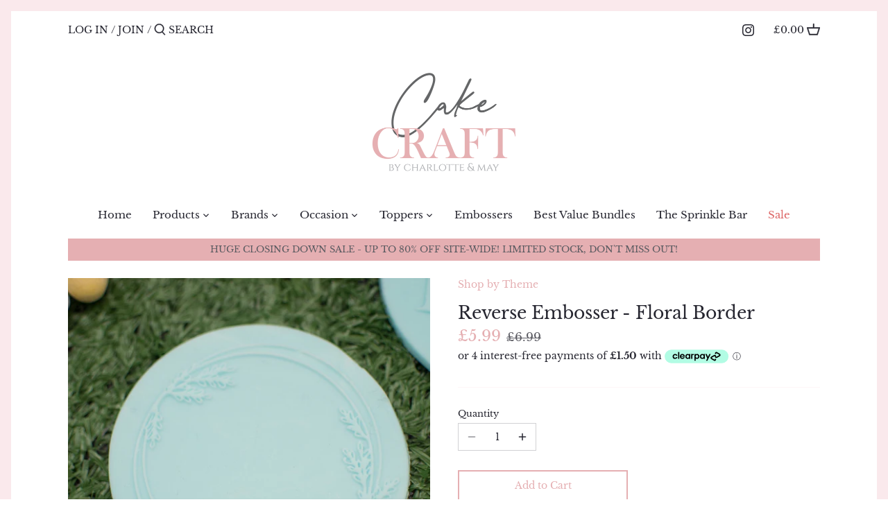

--- FILE ---
content_type: text/html; charset=utf-8
request_url: https://www.cakecraftbycharlotteandmay.com/products/reverse-embosser-floral-egg
body_size: 37371
content:
<!doctype html>
<html class="no-js" lang="en">
<head>
  <script src="//d1liekpayvooaz.cloudfront.net/apps/customizery/customizery.js?shop=charlotte-and-may-cake-craft.myshopify.com"></script>
<!-- Added by AVADA SEO Suite -->


<!-- /Added by AVADA SEO Suite -->

  <!-- Canopy 2.11.14 -->

  <link rel="preload" href="//www.cakecraftbycharlotteandmay.com/cdn/shop/t/17/assets/styles.css?v=126112008160840088611759333233" as="style">
  <meta charset="utf-8" />
<meta name="viewport" content="width=device-width,initial-scale=1.0" />
<meta http-equiv="X-UA-Compatible" content="IE=edge">

<link rel="preconnect" href="https://cdn.shopify.com" crossorigin>
<link rel="preconnect" href="https://fonts.shopify.com" crossorigin>
<link rel="preconnect" href="https://monorail-edge.shopifysvc.com"><link rel="preload" as="font" href="//www.cakecraftbycharlotteandmay.com/cdn/fonts/libre_baskerville/librebaskerville_n4.2ec9ee517e3ce28d5f1e6c6e75efd8a97e59c189.woff2" type="font/woff2" crossorigin>
<link rel="preload" as="font" href="//www.cakecraftbycharlotteandmay.com/cdn/fonts/libre_baskerville/librebaskerville_n4.2ec9ee517e3ce28d5f1e6c6e75efd8a97e59c189.woff2" type="font/woff2" crossorigin>
<link rel="preload" as="font" href="//www.cakecraftbycharlotteandmay.com/cdn/fonts/libre_baskerville/librebaskerville_n4.2ec9ee517e3ce28d5f1e6c6e75efd8a97e59c189.woff2" type="font/woff2" crossorigin>
<link rel="preload" as="font" href="//www.cakecraftbycharlotteandmay.com/cdn/fonts/jost/jost_n5.7c8497861ffd15f4e1284cd221f14658b0e95d61.woff2" type="font/woff2" crossorigin><link rel="preload" as="font" href="//www.cakecraftbycharlotteandmay.com/cdn/fonts/libre_baskerville/librebaskerville_n7.eb83ab550f8363268d3cb412ad3d4776b2bc22b9.woff2" type="font/woff2" crossorigin><link rel="preload" as="font" href="//www.cakecraftbycharlotteandmay.com/cdn/fonts/libre_baskerville/librebaskerville_i4.9b1c62038123f2ff89e0d72891fc2421add48a40.woff2" type="font/woff2" crossorigin><link rel="preload" href="//www.cakecraftbycharlotteandmay.com/cdn/shop/t/17/assets/vendor.js?v=121157890423219954401637445908" as="script">
<link rel="preload" href="//www.cakecraftbycharlotteandmay.com/cdn/shop/t/17/assets/theme.js?v=88878192133250709581637445908" as="script"><link rel="canonical" href="https://www.cakecraftbycharlotteandmay.com/products/reverse-embosser-floral-egg" /><link rel="shortcut icon" href="//www.cakecraftbycharlotteandmay.com/cdn/shop/files/Logo-01.png?v=1614314047" type="image/png" /><meta name="description" content="Our Reverse Embosser can be used to make the most beautiful designs for your Easter sugar cookies!  So easy to use, simply press down hard onto your icing and the engraved message will leave you with a raised outline - they look beautiful painted or left as they are!  Made from a thick acrylic they can be used again an">

  <meta name="theme-color" content="#e5afb2">

  <title>
  Reverse Embosser - Floral Border &ndash; Cake Craft by Charlotte &amp; May
  </title>

  


<meta property="og:site_name" content="Cake Craft by Charlotte &amp; May">
<meta property="og:url" content="https://www.cakecraftbycharlotteandmay.com/products/reverse-embosser-floral-egg">
<meta property="og:title" content="Reverse Embosser - Floral Border">
<meta property="og:type" content="product">
<meta property="og:description" content="Our Reverse Embosser can be used to make the most beautiful designs for your Easter sugar cookies!  So easy to use, simply press down hard onto your icing and the engraved message will leave you with a raised outline - they look beautiful painted or left as they are!  Made from a thick acrylic they can be used again an">

  <meta property="og:price:amount" content="5.99">
  <meta property="og:price:currency" content="GBP">

<meta property="og:image" content="http://www.cakecraftbycharlotteandmay.com/cdn/shop/products/Easter-1-8_1200x1200.jpg?v=1707233016">
      <meta property="og:image:width" content="2584">
      <meta property="og:image:height" content="2584">
    
<meta property="og:image:secure_url" content="https://www.cakecraftbycharlotteandmay.com/cdn/shop/products/Easter-1-8_1200x1200.jpg?v=1707233016">


<meta name="twitter:card" content="summary_large_image">
<meta name="twitter:title" content="Reverse Embosser - Floral Border">
<meta name="twitter:description" content="Our Reverse Embosser can be used to make the most beautiful designs for your Easter sugar cookies!  So easy to use, simply press down hard onto your icing and the engraved message will leave you with a raised outline - they look beautiful painted or left as they are!  Made from a thick acrylic they can be used again an">


  <link href="//www.cakecraftbycharlotteandmay.com/cdn/shop/t/17/assets/styles.css?v=126112008160840088611759333233" rel="stylesheet" type="text/css" media="all" />
  <link href="//www.cakecraftbycharlotteandmay.com/cdn/shop/t/17/assets/custom2.css?v=122926034584536291181637445917" rel="stylesheet" type="text/css" media="all" />

  <script>
    document.documentElement.className = document.documentElement.className.replace('no-js', '');
    window.theme = window.theme || {};
    theme.money_format = "£{{amount}}";
    theme.customerIsLoggedIn = false;
    theme.shippingCalcMoneyFormat = "£{{amount}} GBP";
    theme.cartType = "drawer-standard";

    theme.strings = {
      previous: "Previous",
      next: "Next",
      close: "Close",
      addressError: "Error looking up that address",
      addressNoResults: "No results for that address",
      addressQueryLimit: "You have exceeded the Google API usage limit. Consider upgrading to a \u003ca href=\"https:\/\/developers.google.com\/maps\/premium\/usage-limits\"\u003ePremium Plan\u003c\/a\u003e.",
      authError: "There was a problem authenticating your Google Maps API Key.",
      shippingCalcSubmitButton: "Calculate shipping",
      shippingCalcSubmitButtonDisabled: "Calculating...",
      infiniteScrollLoadingImg: "\/\/www.cakecraftbycharlotteandmay.com\/cdn\/shop\/t\/17\/assets\/loading.gif?v=115678512110750922101637445906",
      infiniteScrollCollectionLoading: "Loading more items...",
      infiniteScrollCollectionFinishedMsg : "No more items",
      infiniteScrollBlogLoading: "Loading more articles...",
      infiniteScrollBlogFinishedMsg : "No more articles",
      blogsShowTags: "Show tags",
      priceNonExistent: "Unavailable",
      buttonDefault: "Add to Cart",
      buttonNoStock: "Out of stock",
      buttonNoVariant: "Unavailable",
      unitPriceSeparator: " \/ ",
      onlyXLeft: "[[ quantity ]] in stock",
      productAddingToCart: "Adding",
      productAddedToCart: "Added",
      quickbuyAdded: "Added to cart",
      cartSummary: "View cart",
      cartContinue: "Continue shopping",
      colorBoxPrevious: "Previous",
      colorBoxNext: "Next",
      colorBoxClose: "Close",
      imageSlider: "Image slider"
    };

    theme.routes = {
      root_url: '/',
      account_url: '/account',
      account_login_url: '/account/login',
      account_logout_url: '/account/logout',
      account_recover_url: '/account/recover',
      account_register_url: '/account/register',
      account_addresses_url: '/account/addresses',
      collections_url: '/collections',
      all_products_collection_url: '/collections/all',
      search_url: '/search',
      cart_url: '/cart',
      cart_add_url: '/cart/add',
      cart_change_url: '/cart/change',
      cart_clear_url: '/cart/clear'
    };

    theme.scripts = {
        masonry: "\/\/www.cakecraftbycharlotteandmay.com\/cdn\/shop\/t\/17\/assets\/masonry.v3.2.2.min.js?v=169641371380462594081637445906",
        jqueryInfiniteScroll: "\/\/www.cakecraftbycharlotteandmay.com\/cdn\/shop\/t\/17\/assets\/jquery.infinitescroll.2.1.0.min.js?v=154868730476094579131637445905",
        underscore: "\/\/cdnjs.cloudflare.com\/ajax\/libs\/underscore.js\/1.6.0\/underscore-min.js",
        shopifyCommon: "\/\/www.cakecraftbycharlotteandmay.com\/cdn\/shopifycloud\/storefront\/assets\/themes_support\/shopify_common-5f594365.js",
        jqueryCart: "\/\/www.cakecraftbycharlotteandmay.com\/cdn\/shop\/t\/17\/assets\/shipping-calculator.v1.0.min.js?v=156283615219060590411637445907"
    };
  </script>

  <script>window.performance && window.performance.mark && window.performance.mark('shopify.content_for_header.start');</script><meta name="google-site-verification" content="enXWBeUrL7hBZf641qO0M1LQo5GfYC9bwFw8yZhgneM">
<meta id="shopify-digital-wallet" name="shopify-digital-wallet" content="/49230217372/digital_wallets/dialog">
<meta name="shopify-checkout-api-token" content="aeaf3987a964fd08de8b452966dc6e71">
<link rel="alternate" type="application/json+oembed" href="https://www.cakecraftbycharlotteandmay.com/products/reverse-embosser-floral-egg.oembed">
<script async="async" src="/checkouts/internal/preloads.js?locale=en-GB"></script>
<link rel="preconnect" href="https://shop.app" crossorigin="anonymous">
<script async="async" src="https://shop.app/checkouts/internal/preloads.js?locale=en-GB&shop_id=49230217372" crossorigin="anonymous"></script>
<script id="apple-pay-shop-capabilities" type="application/json">{"shopId":49230217372,"countryCode":"GB","currencyCode":"GBP","merchantCapabilities":["supports3DS"],"merchantId":"gid:\/\/shopify\/Shop\/49230217372","merchantName":"Cake Craft by Charlotte \u0026 May","requiredBillingContactFields":["postalAddress","email","phone"],"requiredShippingContactFields":["postalAddress","email","phone"],"shippingType":"shipping","supportedNetworks":["visa","maestro","masterCard","amex","discover","elo"],"total":{"type":"pending","label":"Cake Craft by Charlotte \u0026 May","amount":"1.00"},"shopifyPaymentsEnabled":true,"supportsSubscriptions":true}</script>
<script id="shopify-features" type="application/json">{"accessToken":"aeaf3987a964fd08de8b452966dc6e71","betas":["rich-media-storefront-analytics"],"domain":"www.cakecraftbycharlotteandmay.com","predictiveSearch":true,"shopId":49230217372,"locale":"en"}</script>
<script>var Shopify = Shopify || {};
Shopify.shop = "charlotte-and-may-cake-craft.myshopify.com";
Shopify.locale = "en";
Shopify.currency = {"active":"GBP","rate":"1.0"};
Shopify.country = "GB";
Shopify.theme = {"name":"AIOD Cake Craft - peardigital.co.uk (Copy of live)","id":129033535732,"schema_name":"Canopy","schema_version":"2.11.14","theme_store_id":732,"role":"main"};
Shopify.theme.handle = "null";
Shopify.theme.style = {"id":null,"handle":null};
Shopify.cdnHost = "www.cakecraftbycharlotteandmay.com/cdn";
Shopify.routes = Shopify.routes || {};
Shopify.routes.root = "/";</script>
<script type="module">!function(o){(o.Shopify=o.Shopify||{}).modules=!0}(window);</script>
<script>!function(o){function n(){var o=[];function n(){o.push(Array.prototype.slice.apply(arguments))}return n.q=o,n}var t=o.Shopify=o.Shopify||{};t.loadFeatures=n(),t.autoloadFeatures=n()}(window);</script>
<script>
  window.ShopifyPay = window.ShopifyPay || {};
  window.ShopifyPay.apiHost = "shop.app\/pay";
  window.ShopifyPay.redirectState = null;
</script>
<script id="shop-js-analytics" type="application/json">{"pageType":"product"}</script>
<script defer="defer" async type="module" src="//www.cakecraftbycharlotteandmay.com/cdn/shopifycloud/shop-js/modules/v2/client.init-shop-cart-sync_C5BV16lS.en.esm.js"></script>
<script defer="defer" async type="module" src="//www.cakecraftbycharlotteandmay.com/cdn/shopifycloud/shop-js/modules/v2/chunk.common_CygWptCX.esm.js"></script>
<script type="module">
  await import("//www.cakecraftbycharlotteandmay.com/cdn/shopifycloud/shop-js/modules/v2/client.init-shop-cart-sync_C5BV16lS.en.esm.js");
await import("//www.cakecraftbycharlotteandmay.com/cdn/shopifycloud/shop-js/modules/v2/chunk.common_CygWptCX.esm.js");

  window.Shopify.SignInWithShop?.initShopCartSync?.({"fedCMEnabled":true,"windoidEnabled":true});

</script>
<script>
  window.Shopify = window.Shopify || {};
  if (!window.Shopify.featureAssets) window.Shopify.featureAssets = {};
  window.Shopify.featureAssets['shop-js'] = {"shop-cart-sync":["modules/v2/client.shop-cart-sync_ZFArdW7E.en.esm.js","modules/v2/chunk.common_CygWptCX.esm.js"],"init-fed-cm":["modules/v2/client.init-fed-cm_CmiC4vf6.en.esm.js","modules/v2/chunk.common_CygWptCX.esm.js"],"shop-button":["modules/v2/client.shop-button_tlx5R9nI.en.esm.js","modules/v2/chunk.common_CygWptCX.esm.js"],"shop-cash-offers":["modules/v2/client.shop-cash-offers_DOA2yAJr.en.esm.js","modules/v2/chunk.common_CygWptCX.esm.js","modules/v2/chunk.modal_D71HUcav.esm.js"],"init-windoid":["modules/v2/client.init-windoid_sURxWdc1.en.esm.js","modules/v2/chunk.common_CygWptCX.esm.js"],"shop-toast-manager":["modules/v2/client.shop-toast-manager_ClPi3nE9.en.esm.js","modules/v2/chunk.common_CygWptCX.esm.js"],"init-shop-email-lookup-coordinator":["modules/v2/client.init-shop-email-lookup-coordinator_B8hsDcYM.en.esm.js","modules/v2/chunk.common_CygWptCX.esm.js"],"init-shop-cart-sync":["modules/v2/client.init-shop-cart-sync_C5BV16lS.en.esm.js","modules/v2/chunk.common_CygWptCX.esm.js"],"avatar":["modules/v2/client.avatar_BTnouDA3.en.esm.js"],"pay-button":["modules/v2/client.pay-button_FdsNuTd3.en.esm.js","modules/v2/chunk.common_CygWptCX.esm.js"],"init-customer-accounts":["modules/v2/client.init-customer-accounts_DxDtT_ad.en.esm.js","modules/v2/client.shop-login-button_C5VAVYt1.en.esm.js","modules/v2/chunk.common_CygWptCX.esm.js","modules/v2/chunk.modal_D71HUcav.esm.js"],"init-shop-for-new-customer-accounts":["modules/v2/client.init-shop-for-new-customer-accounts_ChsxoAhi.en.esm.js","modules/v2/client.shop-login-button_C5VAVYt1.en.esm.js","modules/v2/chunk.common_CygWptCX.esm.js","modules/v2/chunk.modal_D71HUcav.esm.js"],"shop-login-button":["modules/v2/client.shop-login-button_C5VAVYt1.en.esm.js","modules/v2/chunk.common_CygWptCX.esm.js","modules/v2/chunk.modal_D71HUcav.esm.js"],"init-customer-accounts-sign-up":["modules/v2/client.init-customer-accounts-sign-up_CPSyQ0Tj.en.esm.js","modules/v2/client.shop-login-button_C5VAVYt1.en.esm.js","modules/v2/chunk.common_CygWptCX.esm.js","modules/v2/chunk.modal_D71HUcav.esm.js"],"shop-follow-button":["modules/v2/client.shop-follow-button_Cva4Ekp9.en.esm.js","modules/v2/chunk.common_CygWptCX.esm.js","modules/v2/chunk.modal_D71HUcav.esm.js"],"checkout-modal":["modules/v2/client.checkout-modal_BPM8l0SH.en.esm.js","modules/v2/chunk.common_CygWptCX.esm.js","modules/v2/chunk.modal_D71HUcav.esm.js"],"lead-capture":["modules/v2/client.lead-capture_Bi8yE_yS.en.esm.js","modules/v2/chunk.common_CygWptCX.esm.js","modules/v2/chunk.modal_D71HUcav.esm.js"],"shop-login":["modules/v2/client.shop-login_D6lNrXab.en.esm.js","modules/v2/chunk.common_CygWptCX.esm.js","modules/v2/chunk.modal_D71HUcav.esm.js"],"payment-terms":["modules/v2/client.payment-terms_CZxnsJam.en.esm.js","modules/v2/chunk.common_CygWptCX.esm.js","modules/v2/chunk.modal_D71HUcav.esm.js"]};
</script>
<script>(function() {
  var isLoaded = false;
  function asyncLoad() {
    if (isLoaded) return;
    isLoaded = true;
    var urls = ["\/\/shopify.privy.com\/widget.js?shop=charlotte-and-may-cake-craft.myshopify.com","\/\/d1liekpayvooaz.cloudfront.net\/apps\/customizery\/customizery.js?shop=charlotte-and-may-cake-craft.myshopify.com","https:\/\/cdn.tmnls.reputon.com\/assets\/widget.js?shop=charlotte-and-may-cake-craft.myshopify.com","https:\/\/seo.apps.avada.io\/avada-seo-installed.js?shop=charlotte-and-may-cake-craft.myshopify.com","https:\/\/aiodstag.cirkleinc.com\/?shop=charlotte-and-may-cake-craft.myshopify.com","https:\/\/omnisnippet1.com\/platforms\/shopify.js?source=scriptTag\u0026v=2025-10-07T16\u0026shop=charlotte-and-may-cake-craft.myshopify.com"];
    for (var i = 0; i < urls.length; i++) {
      var s = document.createElement('script');
      s.type = 'text/javascript';
      s.async = true;
      s.src = urls[i];
      var x = document.getElementsByTagName('script')[0];
      x.parentNode.insertBefore(s, x);
    }
  };
  if(window.attachEvent) {
    window.attachEvent('onload', asyncLoad);
  } else {
    window.addEventListener('load', asyncLoad, false);
  }
})();</script>
<script id="__st">var __st={"a":49230217372,"offset":0,"reqid":"bc097c09-75a8-4cd7-8ad9-e7bba5775b18-1768620121","pageurl":"www.cakecraftbycharlotteandmay.com\/products\/reverse-embosser-floral-egg","u":"f51d74bcc6e3","p":"product","rtyp":"product","rid":6612260978844};</script>
<script>window.ShopifyPaypalV4VisibilityTracking = true;</script>
<script id="captcha-bootstrap">!function(){'use strict';const t='contact',e='account',n='new_comment',o=[[t,t],['blogs',n],['comments',n],[t,'customer']],c=[[e,'customer_login'],[e,'guest_login'],[e,'recover_customer_password'],[e,'create_customer']],r=t=>t.map((([t,e])=>`form[action*='/${t}']:not([data-nocaptcha='true']) input[name='form_type'][value='${e}']`)).join(','),a=t=>()=>t?[...document.querySelectorAll(t)].map((t=>t.form)):[];function s(){const t=[...o],e=r(t);return a(e)}const i='password',u='form_key',d=['recaptcha-v3-token','g-recaptcha-response','h-captcha-response',i],f=()=>{try{return window.sessionStorage}catch{return}},m='__shopify_v',_=t=>t.elements[u];function p(t,e,n=!1){try{const o=window.sessionStorage,c=JSON.parse(o.getItem(e)),{data:r}=function(t){const{data:e,action:n}=t;return t[m]||n?{data:e,action:n}:{data:t,action:n}}(c);for(const[e,n]of Object.entries(r))t.elements[e]&&(t.elements[e].value=n);n&&o.removeItem(e)}catch(o){console.error('form repopulation failed',{error:o})}}const l='form_type',E='cptcha';function T(t){t.dataset[E]=!0}const w=window,h=w.document,L='Shopify',v='ce_forms',y='captcha';let A=!1;((t,e)=>{const n=(g='f06e6c50-85a8-45c8-87d0-21a2b65856fe',I='https://cdn.shopify.com/shopifycloud/storefront-forms-hcaptcha/ce_storefront_forms_captcha_hcaptcha.v1.5.2.iife.js',D={infoText:'Protected by hCaptcha',privacyText:'Privacy',termsText:'Terms'},(t,e,n)=>{const o=w[L][v],c=o.bindForm;if(c)return c(t,g,e,D).then(n);var r;o.q.push([[t,g,e,D],n]),r=I,A||(h.body.append(Object.assign(h.createElement('script'),{id:'captcha-provider',async:!0,src:r})),A=!0)});var g,I,D;w[L]=w[L]||{},w[L][v]=w[L][v]||{},w[L][v].q=[],w[L][y]=w[L][y]||{},w[L][y].protect=function(t,e){n(t,void 0,e),T(t)},Object.freeze(w[L][y]),function(t,e,n,w,h,L){const[v,y,A,g]=function(t,e,n){const i=e?o:[],u=t?c:[],d=[...i,...u],f=r(d),m=r(i),_=r(d.filter((([t,e])=>n.includes(e))));return[a(f),a(m),a(_),s()]}(w,h,L),I=t=>{const e=t.target;return e instanceof HTMLFormElement?e:e&&e.form},D=t=>v().includes(t);t.addEventListener('submit',(t=>{const e=I(t);if(!e)return;const n=D(e)&&!e.dataset.hcaptchaBound&&!e.dataset.recaptchaBound,o=_(e),c=g().includes(e)&&(!o||!o.value);(n||c)&&t.preventDefault(),c&&!n&&(function(t){try{if(!f())return;!function(t){const e=f();if(!e)return;const n=_(t);if(!n)return;const o=n.value;o&&e.removeItem(o)}(t);const e=Array.from(Array(32),(()=>Math.random().toString(36)[2])).join('');!function(t,e){_(t)||t.append(Object.assign(document.createElement('input'),{type:'hidden',name:u})),t.elements[u].value=e}(t,e),function(t,e){const n=f();if(!n)return;const o=[...t.querySelectorAll(`input[type='${i}']`)].map((({name:t})=>t)),c=[...d,...o],r={};for(const[a,s]of new FormData(t).entries())c.includes(a)||(r[a]=s);n.setItem(e,JSON.stringify({[m]:1,action:t.action,data:r}))}(t,e)}catch(e){console.error('failed to persist form',e)}}(e),e.submit())}));const S=(t,e)=>{t&&!t.dataset[E]&&(n(t,e.some((e=>e===t))),T(t))};for(const o of['focusin','change'])t.addEventListener(o,(t=>{const e=I(t);D(e)&&S(e,y())}));const B=e.get('form_key'),M=e.get(l),P=B&&M;t.addEventListener('DOMContentLoaded',(()=>{const t=y();if(P)for(const e of t)e.elements[l].value===M&&p(e,B);[...new Set([...A(),...v().filter((t=>'true'===t.dataset.shopifyCaptcha))])].forEach((e=>S(e,t)))}))}(h,new URLSearchParams(w.location.search),n,t,e,['guest_login'])})(!0,!0)}();</script>
<script integrity="sha256-4kQ18oKyAcykRKYeNunJcIwy7WH5gtpwJnB7kiuLZ1E=" data-source-attribution="shopify.loadfeatures" defer="defer" src="//www.cakecraftbycharlotteandmay.com/cdn/shopifycloud/storefront/assets/storefront/load_feature-a0a9edcb.js" crossorigin="anonymous"></script>
<script crossorigin="anonymous" defer="defer" src="//www.cakecraftbycharlotteandmay.com/cdn/shopifycloud/storefront/assets/shopify_pay/storefront-65b4c6d7.js?v=20250812"></script>
<script data-source-attribution="shopify.dynamic_checkout.dynamic.init">var Shopify=Shopify||{};Shopify.PaymentButton=Shopify.PaymentButton||{isStorefrontPortableWallets:!0,init:function(){window.Shopify.PaymentButton.init=function(){};var t=document.createElement("script");t.src="https://www.cakecraftbycharlotteandmay.com/cdn/shopifycloud/portable-wallets/latest/portable-wallets.en.js",t.type="module",document.head.appendChild(t)}};
</script>
<script data-source-attribution="shopify.dynamic_checkout.buyer_consent">
  function portableWalletsHideBuyerConsent(e){var t=document.getElementById("shopify-buyer-consent"),n=document.getElementById("shopify-subscription-policy-button");t&&n&&(t.classList.add("hidden"),t.setAttribute("aria-hidden","true"),n.removeEventListener("click",e))}function portableWalletsShowBuyerConsent(e){var t=document.getElementById("shopify-buyer-consent"),n=document.getElementById("shopify-subscription-policy-button");t&&n&&(t.classList.remove("hidden"),t.removeAttribute("aria-hidden"),n.addEventListener("click",e))}window.Shopify?.PaymentButton&&(window.Shopify.PaymentButton.hideBuyerConsent=portableWalletsHideBuyerConsent,window.Shopify.PaymentButton.showBuyerConsent=portableWalletsShowBuyerConsent);
</script>
<script data-source-attribution="shopify.dynamic_checkout.cart.bootstrap">document.addEventListener("DOMContentLoaded",(function(){function t(){return document.querySelector("shopify-accelerated-checkout-cart, shopify-accelerated-checkout")}if(t())Shopify.PaymentButton.init();else{new MutationObserver((function(e,n){t()&&(Shopify.PaymentButton.init(),n.disconnect())})).observe(document.body,{childList:!0,subtree:!0})}}));
</script>
<link id="shopify-accelerated-checkout-styles" rel="stylesheet" media="screen" href="https://www.cakecraftbycharlotteandmay.com/cdn/shopifycloud/portable-wallets/latest/accelerated-checkout-backwards-compat.css" crossorigin="anonymous">
<style id="shopify-accelerated-checkout-cart">
        #shopify-buyer-consent {
  margin-top: 1em;
  display: inline-block;
  width: 100%;
}

#shopify-buyer-consent.hidden {
  display: none;
}

#shopify-subscription-policy-button {
  background: none;
  border: none;
  padding: 0;
  text-decoration: underline;
  font-size: inherit;
  cursor: pointer;
}

#shopify-subscription-policy-button::before {
  box-shadow: none;
}

      </style>
<script id="sections-script" data-sections="product-recommendations" defer="defer" src="//www.cakecraftbycharlotteandmay.com/cdn/shop/t/17/compiled_assets/scripts.js?1369"></script>
<script>window.performance && window.performance.mark && window.performance.mark('shopify.content_for_header.end');</script>

  <script>
    Shopify.money_format = "£{{amount}}";
  </script>
    <script>
      if(typeof window.csapps === 'undefined'){
        
        
        window.csapps = {
          shop_slug: "charlotte-and-may-cake-craft",
          store_id: "charlotte-and-may-cake-craft.myshopify.com",
          store_domain: "www.cakecraftbycharlotteandmay.com",
          money_format: "£{{amount}}",
          cart: null,
          product: null,
          product_collections: null,
          product_variants: null,
          is_volume_discount: null,
          is_bundle_discount: null,
          bundle_class: '.aiod-bundle-discount-wrap',
          product_id: null,
          page_type: null,
          vd_url: 'https://aiod.cirkleinc.com',
          proxy_version: 'aiodPro',
          customer: null,
          currency_symbol: "£",
          currency_code: 'GBP',
          aiod_root_url: '',
          call_by_dev: '',
          aiod_lang_code: 'en',
        }
        window.csapps.page_type = "index";
        
        
        window.csapps.cart = {"note":null,"attributes":{},"original_total_price":0,"total_price":0,"total_discount":0,"total_weight":0.0,"item_count":0,"items":[],"requires_shipping":false,"currency":"GBP","items_subtotal_price":0,"cart_level_discount_applications":[],"checkout_charge_amount":0}
          if (typeof window.csapps.cart.items == "object") {
            for (var i = 0; i < window.csapps.cart.items.length; i++) {
              ["sku", "grams", "vendor", "url", "image", "handle", "requires_shipping", "product_type", "product_description"].map(function (a) {
                delete window.csapps.cart.items[i][a]
              })
            }
          }
        window.csapps.cart_collections = {}
        

        window.csapps.page_type = "product"
        window.csapps.product_id = "6612260978844";
        window.csapps.product = {"id":6612260978844,"title":"Reverse Embosser - Floral Border","handle":"reverse-embosser-floral-egg","description":"\u003cmeta charset=\"utf-8\"\u003e\n\u003cp data-mce-fragment=\"1\"\u003eOur Reverse Embosser can be used to make the most beautiful designs for your Easter sugar cookies! \u003c\/p\u003e\n\u003cp data-mce-fragment=\"1\"\u003eSo easy to use, simply press down hard onto your icing and the engraved message will leave you with a raised outline - they look beautiful painted or left as they are! \u003c\/p\u003e\n\u003cp data-mce-fragment=\"1\"\u003eMade from a thick acrylic they can be used again and again! To clean simply wash in warm, soapy water and let dry!\u003c\/p\u003e\n\u003cp data-mce-fragment=\"1\"\u003eDimensions: 7.5cm x 7.5cm making them perfect for cookies sized between 6 and 8cm in diameter! \u003c\/p\u003e","published_at":"2021-03-17T19:11:00+00:00","created_at":"2021-03-17T19:11:00+00:00","vendor":"Cake Craft by Charlotte \u0026 May","type":"Shop by Theme","tags":["Easter","Reverse Cookie Embosser","Shop by Theme"],"price":599,"price_min":599,"price_max":599,"available":true,"price_varies":false,"compare_at_price":699,"compare_at_price_min":699,"compare_at_price_max":699,"compare_at_price_varies":false,"variants":[{"id":39447167565980,"title":"Default Title","option1":"Default Title","option2":null,"option3":null,"sku":"","requires_shipping":true,"taxable":false,"featured_image":null,"available":true,"name":"Reverse Embosser - Floral Border","public_title":null,"options":["Default Title"],"price":599,"weight":30,"compare_at_price":699,"inventory_management":"shopify","barcode":"","requires_selling_plan":false,"selling_plan_allocations":[]}],"images":["\/\/www.cakecraftbycharlotteandmay.com\/cdn\/shop\/products\/Easter-1-8.jpg?v=1707233016"],"featured_image":"\/\/www.cakecraftbycharlotteandmay.com\/cdn\/shop\/products\/Easter-1-8.jpg?v=1707233016","options":["Title"],"media":[{"alt":null,"id":20874920460444,"position":1,"preview_image":{"aspect_ratio":1.0,"height":2584,"width":2584,"src":"\/\/www.cakecraftbycharlotteandmay.com\/cdn\/shop\/products\/Easter-1-8.jpg?v=1707233016"},"aspect_ratio":1.0,"height":2584,"media_type":"image","src":"\/\/www.cakecraftbycharlotteandmay.com\/cdn\/shop\/products\/Easter-1-8.jpg?v=1707233016","width":2584}],"requires_selling_plan":false,"selling_plan_groups":[],"content":"\u003cmeta charset=\"utf-8\"\u003e\n\u003cp data-mce-fragment=\"1\"\u003eOur Reverse Embosser can be used to make the most beautiful designs for your Easter sugar cookies! \u003c\/p\u003e\n\u003cp data-mce-fragment=\"1\"\u003eSo easy to use, simply press down hard onto your icing and the engraved message will leave you with a raised outline - they look beautiful painted or left as they are! \u003c\/p\u003e\n\u003cp data-mce-fragment=\"1\"\u003eMade from a thick acrylic they can be used again and again! To clean simply wash in warm, soapy water and let dry!\u003c\/p\u003e\n\u003cp data-mce-fragment=\"1\"\u003eDimensions: 7.5cm x 7.5cm making them perfect for cookies sized between 6 and 8cm in diameter! \u003c\/p\u003e"}

        window.csapps.product_collection = []
        
        window.csapps.product_collection.push(261238620316)
        
        window.csapps.product_collection.push(239392686236)
        
        window.csapps.product_collection.push(229340709020)
        

        window.csapps.product_variant = []
        
        window.csapps.product_variant.push(39447167565980)
        

        window.csapps.product_collections = window.csapps.product_collection.toString();
        window.csapps.product_variants = window.csapps.product_variant.toString();
        

        
        
        window.csapps.collection_id = "00000000";
        
        window.csapps.settings = {"installation":{"type":"9","type_text":"Installation","setting":{"installation_setting":"mapping","mapping_class_setting":{"cart_subtotal":null,"cart_form_outlet":null,"cart_line_item_outer":null,"cart_product_item_price":null,"cart_product_line_item_total":null,"cart_display_the_summery_on_line_item":null,"display_volume_message_on_cart_line_item":null}}},"discount":{"type":"4","type_text":"Discount","setting":{"apply_multiple_discount":"no","multi_currency":"percentage_based","apply_discount":"draft_order","apply_discount_on":"cart_level","discount_code_prefix":"CSAIOD","offer_title":"DISCOUNT_OFFERS","bogo_buys":"yes","bogo_buys_count_in_other":"yes","free_shipping_text":"Free_Shipping","discount_code_box":"disable","show_bogo_popup_first_time_only":"yes","show_free_gift_popup_first_time_only":"yes","discount_code_auto_apply_on_refresh":"yes","bogo_auto_add_to_cart":"no","free_gift_auto_add_to_cart":"no","apply_multiple_code":"yes","enable_shopify_discount_code":"no","add_order_tag":"yes","discount_code_life":"1","sales_channel":"both","customer_group_condition":"OR","customer_tag_condition":"OR","draft_invoice_from_email":"","draft_invoice_subject":"","disable_wholesale_price":"yes","count_gift_cart_product":"yes","invoice_url_recheck":"no","free_gift_threshold_check":"before_other_discount_apply","count_total_for_shipzip":"no","allow_shopify_discount_code_at_checkout":"no","support_market_pro":"disable","allow_shopify_automatic_discount":"no","post_purchase_limit_check":"no","pos_delay_time":"0.5","pos_logs":"no","draft_order_call_on_cart_load":"no"}},"custom-css-js":{"type":"10","type_text":"Custom CSS\/JS","setting":{"custom_js":"","custom_css":""}},"general":{"type":"0","type_text":"General","setting":{"messages":{"no_thanks":"No Thanks","save_price":"You Save:","subtotal":"Subtotal"},"upsell":{"sticky_opener":"enable","upsell_icon_position":"bottom_right","upsell_free_gift_options":"show_add_to_cart","upsell_icon_text_color":"#FFFFFF","upsell_icon_background_color":"#008060","upsell_icon_text_background_color":"#008060","upsell_free_shipping_bar_color":"#008060"},"cart_drawer":{"sticky_opener":"disable","background_color":"#FFFFFF","icon_position":"bottom_left","icon_text_color":"#FFFFFF","icon_background_color":"#008060","upsell_button_on_cart_page":"enable","upsell_button_text":"Special Offer"},"title":{"font_style":"inherit","font_size":"24","font_color":"#008060"},"product_name":{"font_style":"inherit","font_size":"16","font_color":"#000000"},"price":{"font_style":"inherit","font_size":"16","font_color":"#000000"},"total_amount":{"font_style":"inherit","font_size":"16","font_color":"#000000"},"plus_sign":{"font_style":"inherit","font_size":"16","font_color":"#EFEFEF","background_color":"#008060"},"button_text":{"font_style":"inherit","font_size":"16","font_color":"#FFFFFF"},"button_box":{"background_color":"#000000","border_width":"1","border_type":"Solid","border_color":"#008060"},"product_box":{"background_color":"#FFFFFF","border_width":"1","border_type":"Solid","border_color":"#EDEEEF"},"top_bar":{"background_color":"#EFEFEF","close_icon_color":"#000000","font_style":"normal","font_size":"14","font_color":"#000000"},"popup_close_icon":{"background_color":"#008060","close_icon_color":"#EFEFEF"},"cart_page":{"line_item_text_color":"#FF0000","cart_total_discount_text_color":"#000000"}}},"language":{"type":"1","type_text":"Language","setting":{"bundle_settings":{"total_price":"Total Price","quantity":"QTY","not_available":"{{title}} is not available","save":"Save","load_more":"Load More"},"free_gift_settings":{"initial_message":"Spend {{amount}} more to claim your free gifts","cart_show_gift_button":"Show Free Gift","add_to_cart_button_text":"Add to cart","sold_out_button_text":"Sold out"},"volume_settings":{"buy_more_save_more":"Buy More, Save More!","discount":"Discount","minimum_quantity":"Min QTY","maximum_quantity":"Max QTY","minimum_quantity_before":"Buy","maximum_quantity_after":"+","offer_text":"Off","get_a_text":"Get each product for","required_quantity_msg":"Add {{quantity}} more for {{discount}}.","required_purchased_amount_msg":"Spend {{amount}} to get offer."},"wholesale_settings":{"minimum_quantity_message":"Offer {{offer}} is available. Purchase minimum of {{amount}} to get {{discount}} off."},"bogo_settings":{"initial_message":"Buy products and get discount on products","progress_message":"You are eligible to get bogo product.","store_collection_message":"This offer is valid for collection","cart_show_bogo_button":"Show Bogo","add_to_cart_button_text":"Add to cart","sold_out_button_text":"Sold out"},"general_settings":{"initial_message":"Spend {{amount}} more and get {{discount}} off!"},"post_purchase":{"save_text":"Save","off_text":"Off","pay_now_btn":"Pay Now","decline_btn":"Decline","quantity":"Quantity","total":"Total","subtotal":"Subtotal","discount":"Discount","shipping":"Shipping","taxes":"Taxes","free":"Free","min_qty_msg":"Quantity should not lower than {{min}}!","max_qty_msg":"Quantity should not greater than {{max}}!"},"discount_code":{"placeholder_msg":"Enter discount code","success_msg":"{{code_list}} Discount code applied successfully","error_msg":"Invalid discount code","required_login_msg":"{{code_list}} Discount code need to login for apply discount or free shipping.","apply_button_text":"Apply","free_shipping":"Free Shipping"}}},"table-design":{"type":"2","type_text":"Table Design","setting":{"table_min_width":"100%","table_max_width":"100%","table_background_color":"#FFFFFF","table_border_width":"1","table_border_type":"solid","table_border_color":"#C9CCCF","table_header_background_color":"#FFFFFF","table_header_border_color":"#8C9196","table_header_font_style":"revert","table_hover_background_color":"#DADADA","table_font_size":"14","table_font_color":"#202223"}},"upsell-popup":{"type":"6","type_text":"Upsell Language","setting":{"common_settings":{"most_popular":"MOST POPULAR","days":"Day","hours":"Hrs","minutes":"Min","seconds":"Sec","thank_you_message":"You archived all offers.","upsell_launch_text":"Special Offers"},"free_gift_settings":{"max_qty_message":"You can select maximum {{quantity}} gift from this offer.","select_message":"Select minimum 1 gift from below.","selection_error_message":"Please select free gift.","buy_label":"Buy","get_label":"Get","offer_type_collections_msg":"Buy products from this collections: {{collections}}","offer_type_products_msg":"Buy any product of the store."},"discount_code_settings":{"apply_btn_text":"Apply","applied_btn_text":"Applied","code_error_text":"Cart is empty..! Kindly add item in cart and apply code."},"bogo_settings":{"buy_label":"Buy","get_label":"Get","buy_quantity_message":"Buy any {{quantity}} product from this offer.","get_quantity_message":"Get any {{quantity}} product from this offer."}}},"draft-invoice":{"type":"7","type_text":"Draft Invoice","setting":[]},"cart-drawer":{"type":"8","type_text":"Cart Drawer","setting":{"cart_drawer":{"open_drawer_on_click_of_add_to_cart_button":"yes","title":"My Cart","drawer_opener_class_id_attribute":".drawer-open","cat_count_class_id_attribute":".cart-count-bubble","empty_cart_message":"Your shopping cart is empty!","drawer_on_off":"disable"}}},"pos-restrictions":{"type":"11","type_text":"POS Restrictions","setting":{"offer_restrictions":"allow","discount_code_restrictions":"allow","settings_restrictions":"allow","entire_app_restrictions":"restrict"}}};
        
        
        window.csapps.offers_meta = {"offers":{"offers_type":[],"offers_type_text":{"bundle":"0","volume":"1","wholesale":"2","bogo":"3","general":"4","gift":"5","post-purchase":"6"}},"aiod_upsell":0,"need_to_update":0,"app_status":"1"};
        

        window.csapps.ignore_csapp_cart_reload = (typeof ignore_csapp_cart_reload === 'undefined') ? false : true;
        window.csapps.money_format = (typeof aiod_theme_currency === 'undefined') ? window.csapps.money_format : aiod_theme_currency;
        window.csapps.upsell_pupop_css = "//www.cakecraftbycharlotteandmay.com/cdn/shop/t/17/assets/upsell_pupop.css?v=131299487868142858851661236702";
        window.csapps.upsell_pupop_js = "//www.cakecraftbycharlotteandmay.com/cdn/shop/t/17/assets/cscode_discount_upsell.js?v=102816512100999621171666158364";
      }
    </script>
	
	<link href="//www.cakecraftbycharlotteandmay.com/cdn/shop/t/17/assets/cscode_discount_css.css?v=123466782390499391161661928020" rel="stylesheet" type="text/css" media="all">
    <script src="//www.cakecraftbycharlotteandmay.com/cdn/shop/t/17/assets/cscode_discount_js.js?v=79938369792452419461669785509" defer="defer"></script>
    
    
<link href="https://monorail-edge.shopifysvc.com" rel="dns-prefetch">
<script>(function(){if ("sendBeacon" in navigator && "performance" in window) {try {var session_token_from_headers = performance.getEntriesByType('navigation')[0].serverTiming.find(x => x.name == '_s').description;} catch {var session_token_from_headers = undefined;}var session_cookie_matches = document.cookie.match(/_shopify_s=([^;]*)/);var session_token_from_cookie = session_cookie_matches && session_cookie_matches.length === 2 ? session_cookie_matches[1] : "";var session_token = session_token_from_headers || session_token_from_cookie || "";function handle_abandonment_event(e) {var entries = performance.getEntries().filter(function(entry) {return /monorail-edge.shopifysvc.com/.test(entry.name);});if (!window.abandonment_tracked && entries.length === 0) {window.abandonment_tracked = true;var currentMs = Date.now();var navigation_start = performance.timing.navigationStart;var payload = {shop_id: 49230217372,url: window.location.href,navigation_start,duration: currentMs - navigation_start,session_token,page_type: "product"};window.navigator.sendBeacon("https://monorail-edge.shopifysvc.com/v1/produce", JSON.stringify({schema_id: "online_store_buyer_site_abandonment/1.1",payload: payload,metadata: {event_created_at_ms: currentMs,event_sent_at_ms: currentMs}}));}}window.addEventListener('pagehide', handle_abandonment_event);}}());</script>
<script id="web-pixels-manager-setup">(function e(e,d,r,n,o){if(void 0===o&&(o={}),!Boolean(null===(a=null===(i=window.Shopify)||void 0===i?void 0:i.analytics)||void 0===a?void 0:a.replayQueue)){var i,a;window.Shopify=window.Shopify||{};var t=window.Shopify;t.analytics=t.analytics||{};var s=t.analytics;s.replayQueue=[],s.publish=function(e,d,r){return s.replayQueue.push([e,d,r]),!0};try{self.performance.mark("wpm:start")}catch(e){}var l=function(){var e={modern:/Edge?\/(1{2}[4-9]|1[2-9]\d|[2-9]\d{2}|\d{4,})\.\d+(\.\d+|)|Firefox\/(1{2}[4-9]|1[2-9]\d|[2-9]\d{2}|\d{4,})\.\d+(\.\d+|)|Chrom(ium|e)\/(9{2}|\d{3,})\.\d+(\.\d+|)|(Maci|X1{2}).+ Version\/(15\.\d+|(1[6-9]|[2-9]\d|\d{3,})\.\d+)([,.]\d+|)( \(\w+\)|)( Mobile\/\w+|) Safari\/|Chrome.+OPR\/(9{2}|\d{3,})\.\d+\.\d+|(CPU[ +]OS|iPhone[ +]OS|CPU[ +]iPhone|CPU IPhone OS|CPU iPad OS)[ +]+(15[._]\d+|(1[6-9]|[2-9]\d|\d{3,})[._]\d+)([._]\d+|)|Android:?[ /-](13[3-9]|1[4-9]\d|[2-9]\d{2}|\d{4,})(\.\d+|)(\.\d+|)|Android.+Firefox\/(13[5-9]|1[4-9]\d|[2-9]\d{2}|\d{4,})\.\d+(\.\d+|)|Android.+Chrom(ium|e)\/(13[3-9]|1[4-9]\d|[2-9]\d{2}|\d{4,})\.\d+(\.\d+|)|SamsungBrowser\/([2-9]\d|\d{3,})\.\d+/,legacy:/Edge?\/(1[6-9]|[2-9]\d|\d{3,})\.\d+(\.\d+|)|Firefox\/(5[4-9]|[6-9]\d|\d{3,})\.\d+(\.\d+|)|Chrom(ium|e)\/(5[1-9]|[6-9]\d|\d{3,})\.\d+(\.\d+|)([\d.]+$|.*Safari\/(?![\d.]+ Edge\/[\d.]+$))|(Maci|X1{2}).+ Version\/(10\.\d+|(1[1-9]|[2-9]\d|\d{3,})\.\d+)([,.]\d+|)( \(\w+\)|)( Mobile\/\w+|) Safari\/|Chrome.+OPR\/(3[89]|[4-9]\d|\d{3,})\.\d+\.\d+|(CPU[ +]OS|iPhone[ +]OS|CPU[ +]iPhone|CPU IPhone OS|CPU iPad OS)[ +]+(10[._]\d+|(1[1-9]|[2-9]\d|\d{3,})[._]\d+)([._]\d+|)|Android:?[ /-](13[3-9]|1[4-9]\d|[2-9]\d{2}|\d{4,})(\.\d+|)(\.\d+|)|Mobile Safari.+OPR\/([89]\d|\d{3,})\.\d+\.\d+|Android.+Firefox\/(13[5-9]|1[4-9]\d|[2-9]\d{2}|\d{4,})\.\d+(\.\d+|)|Android.+Chrom(ium|e)\/(13[3-9]|1[4-9]\d|[2-9]\d{2}|\d{4,})\.\d+(\.\d+|)|Android.+(UC? ?Browser|UCWEB|U3)[ /]?(15\.([5-9]|\d{2,})|(1[6-9]|[2-9]\d|\d{3,})\.\d+)\.\d+|SamsungBrowser\/(5\.\d+|([6-9]|\d{2,})\.\d+)|Android.+MQ{2}Browser\/(14(\.(9|\d{2,})|)|(1[5-9]|[2-9]\d|\d{3,})(\.\d+|))(\.\d+|)|K[Aa][Ii]OS\/(3\.\d+|([4-9]|\d{2,})\.\d+)(\.\d+|)/},d=e.modern,r=e.legacy,n=navigator.userAgent;return n.match(d)?"modern":n.match(r)?"legacy":"unknown"}(),u="modern"===l?"modern":"legacy",c=(null!=n?n:{modern:"",legacy:""})[u],f=function(e){return[e.baseUrl,"/wpm","/b",e.hashVersion,"modern"===e.buildTarget?"m":"l",".js"].join("")}({baseUrl:d,hashVersion:r,buildTarget:u}),m=function(e){var d=e.version,r=e.bundleTarget,n=e.surface,o=e.pageUrl,i=e.monorailEndpoint;return{emit:function(e){var a=e.status,t=e.errorMsg,s=(new Date).getTime(),l=JSON.stringify({metadata:{event_sent_at_ms:s},events:[{schema_id:"web_pixels_manager_load/3.1",payload:{version:d,bundle_target:r,page_url:o,status:a,surface:n,error_msg:t},metadata:{event_created_at_ms:s}}]});if(!i)return console&&console.warn&&console.warn("[Web Pixels Manager] No Monorail endpoint provided, skipping logging."),!1;try{return self.navigator.sendBeacon.bind(self.navigator)(i,l)}catch(e){}var u=new XMLHttpRequest;try{return u.open("POST",i,!0),u.setRequestHeader("Content-Type","text/plain"),u.send(l),!0}catch(e){return console&&console.warn&&console.warn("[Web Pixels Manager] Got an unhandled error while logging to Monorail."),!1}}}}({version:r,bundleTarget:l,surface:e.surface,pageUrl:self.location.href,monorailEndpoint:e.monorailEndpoint});try{o.browserTarget=l,function(e){var d=e.src,r=e.async,n=void 0===r||r,o=e.onload,i=e.onerror,a=e.sri,t=e.scriptDataAttributes,s=void 0===t?{}:t,l=document.createElement("script"),u=document.querySelector("head"),c=document.querySelector("body");if(l.async=n,l.src=d,a&&(l.integrity=a,l.crossOrigin="anonymous"),s)for(var f in s)if(Object.prototype.hasOwnProperty.call(s,f))try{l.dataset[f]=s[f]}catch(e){}if(o&&l.addEventListener("load",o),i&&l.addEventListener("error",i),u)u.appendChild(l);else{if(!c)throw new Error("Did not find a head or body element to append the script");c.appendChild(l)}}({src:f,async:!0,onload:function(){if(!function(){var e,d;return Boolean(null===(d=null===(e=window.Shopify)||void 0===e?void 0:e.analytics)||void 0===d?void 0:d.initialized)}()){var d=window.webPixelsManager.init(e)||void 0;if(d){var r=window.Shopify.analytics;r.replayQueue.forEach((function(e){var r=e[0],n=e[1],o=e[2];d.publishCustomEvent(r,n,o)})),r.replayQueue=[],r.publish=d.publishCustomEvent,r.visitor=d.visitor,r.initialized=!0}}},onerror:function(){return m.emit({status:"failed",errorMsg:"".concat(f," has failed to load")})},sri:function(e){var d=/^sha384-[A-Za-z0-9+/=]+$/;return"string"==typeof e&&d.test(e)}(c)?c:"",scriptDataAttributes:o}),m.emit({status:"loading"})}catch(e){m.emit({status:"failed",errorMsg:(null==e?void 0:e.message)||"Unknown error"})}}})({shopId: 49230217372,storefrontBaseUrl: "https://www.cakecraftbycharlotteandmay.com",extensionsBaseUrl: "https://extensions.shopifycdn.com/cdn/shopifycloud/web-pixels-manager",monorailEndpoint: "https://monorail-edge.shopifysvc.com/unstable/produce_batch",surface: "storefront-renderer",enabledBetaFlags: ["2dca8a86"],webPixelsConfigList: [{"id":"2102657405","configuration":"{\"apiURL\":\"https:\/\/api.omnisend.com\",\"appURL\":\"https:\/\/app.omnisend.com\",\"brandID\":\"68e540c63efab2f815db1eb1\",\"trackingURL\":\"https:\/\/wt.omnisendlink.com\"}","eventPayloadVersion":"v1","runtimeContext":"STRICT","scriptVersion":"aa9feb15e63a302383aa48b053211bbb","type":"APP","apiClientId":186001,"privacyPurposes":["ANALYTICS","MARKETING","SALE_OF_DATA"],"dataSharingAdjustments":{"protectedCustomerApprovalScopes":["read_customer_address","read_customer_email","read_customer_name","read_customer_personal_data","read_customer_phone"]}},{"id":"446169332","configuration":"{\"config\":\"{\\\"pixel_id\\\":\\\"AW-451242057\\\",\\\"target_country\\\":\\\"GB\\\",\\\"gtag_events\\\":[{\\\"type\\\":\\\"search\\\",\\\"action_label\\\":\\\"AW-451242057\\\/TPIzCLrGvokYEMnQldcB\\\"},{\\\"type\\\":\\\"begin_checkout\\\",\\\"action_label\\\":\\\"AW-451242057\\\/T5_ICLfGvokYEMnQldcB\\\"},{\\\"type\\\":\\\"view_item\\\",\\\"action_label\\\":[\\\"AW-451242057\\\/V8MMCLHGvokYEMnQldcB\\\",\\\"MC-P0B6HSYKFM\\\"]},{\\\"type\\\":\\\"purchase\\\",\\\"action_label\\\":[\\\"AW-451242057\\\/EjkFCK7GvokYEMnQldcB\\\",\\\"MC-P0B6HSYKFM\\\"]},{\\\"type\\\":\\\"page_view\\\",\\\"action_label\\\":[\\\"AW-451242057\\\/KrX7CKvGvokYEMnQldcB\\\",\\\"MC-P0B6HSYKFM\\\"]},{\\\"type\\\":\\\"add_payment_info\\\",\\\"action_label\\\":\\\"AW-451242057\\\/im02CL3GvokYEMnQldcB\\\"},{\\\"type\\\":\\\"add_to_cart\\\",\\\"action_label\\\":\\\"AW-451242057\\\/SJD_CLTGvokYEMnQldcB\\\"}],\\\"enable_monitoring_mode\\\":false}\"}","eventPayloadVersion":"v1","runtimeContext":"OPEN","scriptVersion":"b2a88bafab3e21179ed38636efcd8a93","type":"APP","apiClientId":1780363,"privacyPurposes":[],"dataSharingAdjustments":{"protectedCustomerApprovalScopes":["read_customer_address","read_customer_email","read_customer_name","read_customer_personal_data","read_customer_phone"]}},{"id":"399573236","configuration":"{\"pixelCode\":\"CIO0DLBC77U5APDP06U0\"}","eventPayloadVersion":"v1","runtimeContext":"STRICT","scriptVersion":"22e92c2ad45662f435e4801458fb78cc","type":"APP","apiClientId":4383523,"privacyPurposes":["ANALYTICS","MARKETING","SALE_OF_DATA"],"dataSharingAdjustments":{"protectedCustomerApprovalScopes":["read_customer_address","read_customer_email","read_customer_name","read_customer_personal_data","read_customer_phone"]}},{"id":"220758260","configuration":"{\"pixel_id\":\"779195736321064\",\"pixel_type\":\"facebook_pixel\",\"metaapp_system_user_token\":\"-\"}","eventPayloadVersion":"v1","runtimeContext":"OPEN","scriptVersion":"ca16bc87fe92b6042fbaa3acc2fbdaa6","type":"APP","apiClientId":2329312,"privacyPurposes":["ANALYTICS","MARKETING","SALE_OF_DATA"],"dataSharingAdjustments":{"protectedCustomerApprovalScopes":["read_customer_address","read_customer_email","read_customer_name","read_customer_personal_data","read_customer_phone"]}},{"id":"178553213","eventPayloadVersion":"v1","runtimeContext":"LAX","scriptVersion":"1","type":"CUSTOM","privacyPurposes":["ANALYTICS"],"name":"Google Analytics tag (migrated)"},{"id":"shopify-app-pixel","configuration":"{}","eventPayloadVersion":"v1","runtimeContext":"STRICT","scriptVersion":"0450","apiClientId":"shopify-pixel","type":"APP","privacyPurposes":["ANALYTICS","MARKETING"]},{"id":"shopify-custom-pixel","eventPayloadVersion":"v1","runtimeContext":"LAX","scriptVersion":"0450","apiClientId":"shopify-pixel","type":"CUSTOM","privacyPurposes":["ANALYTICS","MARKETING"]}],isMerchantRequest: false,initData: {"shop":{"name":"Cake Craft by Charlotte \u0026 May","paymentSettings":{"currencyCode":"GBP"},"myshopifyDomain":"charlotte-and-may-cake-craft.myshopify.com","countryCode":"GB","storefrontUrl":"https:\/\/www.cakecraftbycharlotteandmay.com"},"customer":null,"cart":null,"checkout":null,"productVariants":[{"price":{"amount":5.99,"currencyCode":"GBP"},"product":{"title":"Reverse Embosser - Floral Border","vendor":"Cake Craft by Charlotte \u0026 May","id":"6612260978844","untranslatedTitle":"Reverse Embosser - Floral Border","url":"\/products\/reverse-embosser-floral-egg","type":"Shop by Theme"},"id":"39447167565980","image":{"src":"\/\/www.cakecraftbycharlotteandmay.com\/cdn\/shop\/products\/Easter-1-8.jpg?v=1707233016"},"sku":"","title":"Default Title","untranslatedTitle":"Default Title"}],"purchasingCompany":null},},"https://www.cakecraftbycharlotteandmay.com/cdn","fcfee988w5aeb613cpc8e4bc33m6693e112",{"modern":"","legacy":""},{"shopId":"49230217372","storefrontBaseUrl":"https:\/\/www.cakecraftbycharlotteandmay.com","extensionBaseUrl":"https:\/\/extensions.shopifycdn.com\/cdn\/shopifycloud\/web-pixels-manager","surface":"storefront-renderer","enabledBetaFlags":"[\"2dca8a86\"]","isMerchantRequest":"false","hashVersion":"fcfee988w5aeb613cpc8e4bc33m6693e112","publish":"custom","events":"[[\"page_viewed\",{}],[\"product_viewed\",{\"productVariant\":{\"price\":{\"amount\":5.99,\"currencyCode\":\"GBP\"},\"product\":{\"title\":\"Reverse Embosser - Floral Border\",\"vendor\":\"Cake Craft by Charlotte \u0026 May\",\"id\":\"6612260978844\",\"untranslatedTitle\":\"Reverse Embosser - Floral Border\",\"url\":\"\/products\/reverse-embosser-floral-egg\",\"type\":\"Shop by Theme\"},\"id\":\"39447167565980\",\"image\":{\"src\":\"\/\/www.cakecraftbycharlotteandmay.com\/cdn\/shop\/products\/Easter-1-8.jpg?v=1707233016\"},\"sku\":\"\",\"title\":\"Default Title\",\"untranslatedTitle\":\"Default Title\"}}]]"});</script><script>
  window.ShopifyAnalytics = window.ShopifyAnalytics || {};
  window.ShopifyAnalytics.meta = window.ShopifyAnalytics.meta || {};
  window.ShopifyAnalytics.meta.currency = 'GBP';
  var meta = {"product":{"id":6612260978844,"gid":"gid:\/\/shopify\/Product\/6612260978844","vendor":"Cake Craft by Charlotte \u0026 May","type":"Shop by Theme","handle":"reverse-embosser-floral-egg","variants":[{"id":39447167565980,"price":599,"name":"Reverse Embosser - Floral Border","public_title":null,"sku":""}],"remote":false},"page":{"pageType":"product","resourceType":"product","resourceId":6612260978844,"requestId":"bc097c09-75a8-4cd7-8ad9-e7bba5775b18-1768620121"}};
  for (var attr in meta) {
    window.ShopifyAnalytics.meta[attr] = meta[attr];
  }
</script>
<script class="analytics">
  (function () {
    var customDocumentWrite = function(content) {
      var jquery = null;

      if (window.jQuery) {
        jquery = window.jQuery;
      } else if (window.Checkout && window.Checkout.$) {
        jquery = window.Checkout.$;
      }

      if (jquery) {
        jquery('body').append(content);
      }
    };

    var hasLoggedConversion = function(token) {
      if (token) {
        return document.cookie.indexOf('loggedConversion=' + token) !== -1;
      }
      return false;
    }

    var setCookieIfConversion = function(token) {
      if (token) {
        var twoMonthsFromNow = new Date(Date.now());
        twoMonthsFromNow.setMonth(twoMonthsFromNow.getMonth() + 2);

        document.cookie = 'loggedConversion=' + token + '; expires=' + twoMonthsFromNow;
      }
    }

    var trekkie = window.ShopifyAnalytics.lib = window.trekkie = window.trekkie || [];
    if (trekkie.integrations) {
      return;
    }
    trekkie.methods = [
      'identify',
      'page',
      'ready',
      'track',
      'trackForm',
      'trackLink'
    ];
    trekkie.factory = function(method) {
      return function() {
        var args = Array.prototype.slice.call(arguments);
        args.unshift(method);
        trekkie.push(args);
        return trekkie;
      };
    };
    for (var i = 0; i < trekkie.methods.length; i++) {
      var key = trekkie.methods[i];
      trekkie[key] = trekkie.factory(key);
    }
    trekkie.load = function(config) {
      trekkie.config = config || {};
      trekkie.config.initialDocumentCookie = document.cookie;
      var first = document.getElementsByTagName('script')[0];
      var script = document.createElement('script');
      script.type = 'text/javascript';
      script.onerror = function(e) {
        var scriptFallback = document.createElement('script');
        scriptFallback.type = 'text/javascript';
        scriptFallback.onerror = function(error) {
                var Monorail = {
      produce: function produce(monorailDomain, schemaId, payload) {
        var currentMs = new Date().getTime();
        var event = {
          schema_id: schemaId,
          payload: payload,
          metadata: {
            event_created_at_ms: currentMs,
            event_sent_at_ms: currentMs
          }
        };
        return Monorail.sendRequest("https://" + monorailDomain + "/v1/produce", JSON.stringify(event));
      },
      sendRequest: function sendRequest(endpointUrl, payload) {
        // Try the sendBeacon API
        if (window && window.navigator && typeof window.navigator.sendBeacon === 'function' && typeof window.Blob === 'function' && !Monorail.isIos12()) {
          var blobData = new window.Blob([payload], {
            type: 'text/plain'
          });

          if (window.navigator.sendBeacon(endpointUrl, blobData)) {
            return true;
          } // sendBeacon was not successful

        } // XHR beacon

        var xhr = new XMLHttpRequest();

        try {
          xhr.open('POST', endpointUrl);
          xhr.setRequestHeader('Content-Type', 'text/plain');
          xhr.send(payload);
        } catch (e) {
          console.log(e);
        }

        return false;
      },
      isIos12: function isIos12() {
        return window.navigator.userAgent.lastIndexOf('iPhone; CPU iPhone OS 12_') !== -1 || window.navigator.userAgent.lastIndexOf('iPad; CPU OS 12_') !== -1;
      }
    };
    Monorail.produce('monorail-edge.shopifysvc.com',
      'trekkie_storefront_load_errors/1.1',
      {shop_id: 49230217372,
      theme_id: 129033535732,
      app_name: "storefront",
      context_url: window.location.href,
      source_url: "//www.cakecraftbycharlotteandmay.com/cdn/s/trekkie.storefront.cd680fe47e6c39ca5d5df5f0a32d569bc48c0f27.min.js"});

        };
        scriptFallback.async = true;
        scriptFallback.src = '//www.cakecraftbycharlotteandmay.com/cdn/s/trekkie.storefront.cd680fe47e6c39ca5d5df5f0a32d569bc48c0f27.min.js';
        first.parentNode.insertBefore(scriptFallback, first);
      };
      script.async = true;
      script.src = '//www.cakecraftbycharlotteandmay.com/cdn/s/trekkie.storefront.cd680fe47e6c39ca5d5df5f0a32d569bc48c0f27.min.js';
      first.parentNode.insertBefore(script, first);
    };
    trekkie.load(
      {"Trekkie":{"appName":"storefront","development":false,"defaultAttributes":{"shopId":49230217372,"isMerchantRequest":null,"themeId":129033535732,"themeCityHash":"9237320385376038613","contentLanguage":"en","currency":"GBP","eventMetadataId":"d6772826-9d65-47a5-8fe2-c8be377ee62e"},"isServerSideCookieWritingEnabled":true,"monorailRegion":"shop_domain","enabledBetaFlags":["65f19447"]},"Session Attribution":{},"S2S":{"facebookCapiEnabled":false,"source":"trekkie-storefront-renderer","apiClientId":580111}}
    );

    var loaded = false;
    trekkie.ready(function() {
      if (loaded) return;
      loaded = true;

      window.ShopifyAnalytics.lib = window.trekkie;

      var originalDocumentWrite = document.write;
      document.write = customDocumentWrite;
      try { window.ShopifyAnalytics.merchantGoogleAnalytics.call(this); } catch(error) {};
      document.write = originalDocumentWrite;

      window.ShopifyAnalytics.lib.page(null,{"pageType":"product","resourceType":"product","resourceId":6612260978844,"requestId":"bc097c09-75a8-4cd7-8ad9-e7bba5775b18-1768620121","shopifyEmitted":true});

      var match = window.location.pathname.match(/checkouts\/(.+)\/(thank_you|post_purchase)/)
      var token = match? match[1]: undefined;
      if (!hasLoggedConversion(token)) {
        setCookieIfConversion(token);
        window.ShopifyAnalytics.lib.track("Viewed Product",{"currency":"GBP","variantId":39447167565980,"productId":6612260978844,"productGid":"gid:\/\/shopify\/Product\/6612260978844","name":"Reverse Embosser - Floral Border","price":"5.99","sku":"","brand":"Cake Craft by Charlotte \u0026 May","variant":null,"category":"Shop by Theme","nonInteraction":true,"remote":false},undefined,undefined,{"shopifyEmitted":true});
      window.ShopifyAnalytics.lib.track("monorail:\/\/trekkie_storefront_viewed_product\/1.1",{"currency":"GBP","variantId":39447167565980,"productId":6612260978844,"productGid":"gid:\/\/shopify\/Product\/6612260978844","name":"Reverse Embosser - Floral Border","price":"5.99","sku":"","brand":"Cake Craft by Charlotte \u0026 May","variant":null,"category":"Shop by Theme","nonInteraction":true,"remote":false,"referer":"https:\/\/www.cakecraftbycharlotteandmay.com\/products\/reverse-embosser-floral-egg"});
      }
    });


        var eventsListenerScript = document.createElement('script');
        eventsListenerScript.async = true;
        eventsListenerScript.src = "//www.cakecraftbycharlotteandmay.com/cdn/shopifycloud/storefront/assets/shop_events_listener-3da45d37.js";
        document.getElementsByTagName('head')[0].appendChild(eventsListenerScript);

})();</script>
  <script>
  if (!window.ga || (window.ga && typeof window.ga !== 'function')) {
    window.ga = function ga() {
      (window.ga.q = window.ga.q || []).push(arguments);
      if (window.Shopify && window.Shopify.analytics && typeof window.Shopify.analytics.publish === 'function') {
        window.Shopify.analytics.publish("ga_stub_called", {}, {sendTo: "google_osp_migration"});
      }
      console.error("Shopify's Google Analytics stub called with:", Array.from(arguments), "\nSee https://help.shopify.com/manual/promoting-marketing/pixels/pixel-migration#google for more information.");
    };
    if (window.Shopify && window.Shopify.analytics && typeof window.Shopify.analytics.publish === 'function') {
      window.Shopify.analytics.publish("ga_stub_initialized", {}, {sendTo: "google_osp_migration"});
    }
  }
</script>
<script
  defer
  src="https://www.cakecraftbycharlotteandmay.com/cdn/shopifycloud/perf-kit/shopify-perf-kit-3.0.4.min.js"
  data-application="storefront-renderer"
  data-shop-id="49230217372"
  data-render-region="gcp-us-east1"
  data-page-type="product"
  data-theme-instance-id="129033535732"
  data-theme-name="Canopy"
  data-theme-version="2.11.14"
  data-monorail-region="shop_domain"
  data-resource-timing-sampling-rate="10"
  data-shs="true"
  data-shs-beacon="true"
  data-shs-export-with-fetch="true"
  data-shs-logs-sample-rate="1"
  data-shs-beacon-endpoint="https://www.cakecraftbycharlotteandmay.com/api/collect"
></script>
</head>

<body class="template-product  ">
  <a class="skip-link visually-hidden" href="#content">Skip to content</a>

  <div id="shopify-section-cart-drawer" class="shopify-section">
<div data-section-type="cart-drawer" class="drwaer_AIOD">
  <div id="cart-summary" class="cart-summary cart-summary--empty">
    <style>
      #cart-summary .cart-promo .overlay {
        color: #ffffff;
      }

      #cart-summary .cart-promo.has-tint::after {
        background-color: #3d4246;
        opacity: 0.5;
      }
    </style>

    <div class="cart-summary__inner">
      <a class="cart-summary__close toggle-cart-summary" href="#">
        <svg fill="#000000" height="24" viewBox="0 0 24 24" width="24" xmlns="http://www.w3.org/2000/svg">
  <title>Left</title>
  <path d="M15.41 16.09l-4.58-4.59 4.58-4.59L14 5.5l-6 6 6 6z"/><path d="M0-.5h24v24H0z" fill="none"/>
</svg>
        <span class="beside-svg">Continue shopping</span>
      </a>

      <div class="cart-summary__header cart-summary__section">
        <h5 class="cart-summary__title">Your Order</h5>
        
      </div>

      
        <div class="cart-summary__empty">
          <div class="cart-summary__section">
            <p>You have no items in your cart</p>
          </div>
        </div>
      

      

      

      
        <div class="cart-summary__promo cart-summary__section border-top">
          <div class="cart-promo has-tint">
            
              <a href="/collections/cake-boxes">
            

            
              <div class="rimage-outer-wrapper" style="max-width: 940px">
  <div class="rimage-wrapper lazyload--placeholder" style="padding-top:83.82978723404256%">
    
    <img class="rimage__image lazyload fade-in"
      data-src="//www.cakecraftbycharlotteandmay.com/cdn/shop/files/Cake_Boxes_{width}x.png?v=1614316198"
      data-widths="[90, 180, 220, 300, 360, 460, 540, 720, 900, 1080, 1296, 1512, 1728, 2048]"
      data-aspectratio="1.1928934010152283"
      data-sizes="auto"
      alt=""
      >

    <noscript>
      
      <img src="//www.cakecraftbycharlotteandmay.com/cdn/shop/files/Cake_Boxes_1024x1024.png?v=1614316198" alt="" class="rimage__image">
    </noscript>
  </div>
</div>



            

            
              <div class="overlay">
                <div class="inner">
                  
                    <h5 class="cart-promo__heading">Don&#39;t forget your Boxes</h5>
                  
                  
                    <div class="cart-promo__subheading">BUY NOW</div>
                  
                </div>
              </div>
            

            
              </a>
            
          </div>
        </div>
      
    </div>
    <script type="application/json" id="LimitedCartJson">
      {
        "items": []
      }
    </script>
  </div><!-- /#cart-summary -->
</div>



</div>

  <div id="page-wrap">
    <div id="page-wrap-inner">
      <a id="page-overlay" href="#" aria-controls="mobile-nav" aria-label="Close navigation"></a>

      <div id="page-wrap-content">
        <div id="shopify-section-header" class="shopify-section"><style type="text/css">

  .logo img,
  #page-footer .logo-column img {
    width: 270px;
  }


  .nav-item-link--featured,
  .main-nav .nav-item .nav-item-link.nav-item-link--featured {
    color: #dd6666;
  }

</style>





<div class="container header-container" data-section-type="header" itemscope itemtype="http://schema.org/Organization"><div class="page-header layout-center ">
    <div id="toolbar" class="toolbar cf">
      <span class="mobile-toolbar">
        <a class="toggle-mob-nav" href="#" aria-controls="mobile-nav" aria-label="Open navigation"><svg fill="#000000" height="24" viewBox="0 0 24 24" width="24" xmlns="http://www.w3.org/2000/svg">
    <path d="M0 0h24v24H0z" fill="none"/>
    <path d="M3 18h18v-2H3v2zm0-5h18v-2H3v2zm0-7v2h18V6H3z"/>
</svg></a>
        
      </span>

      
      <span class="toolbar-links">
        
          
            <a href="/account/login">Log in</a>
            <span class="divider">/</span>
            <a href="/account/register">Join</a>
          
          <span class="divider">/</span>
        
        
          <form class="search-form" action="/search" method="get" autocomplete="off">
            <input type="hidden" name="type" value="product" />
            <button type="submit" aria-label="Submit"><svg width="19px" height="21px" viewBox="0 0 19 21" version="1.1" xmlns="http://www.w3.org/2000/svg" xmlns:xlink="http://www.w3.org/1999/xlink">
  <g stroke="currentColor" stroke-width="0.5">
    <g transform="translate(0.000000, 0.472222)">
      <path d="M14.3977778,14.0103889 L19,19.0422222 L17.8135556,20.0555556 L13.224,15.0385 C11.8019062,16.0671405 10.0908414,16.619514 8.33572222,16.6165556 C3.73244444,16.6165556 0,12.8967778 0,8.30722222 C0,3.71766667 3.73244444,0 8.33572222,0 C12.939,0 16.6714444,3.71977778 16.6714444,8.30722222 C16.6739657,10.4296993 15.859848,12.4717967 14.3977778,14.0103889 Z M8.33572222,15.0585556 C12.0766111,15.0585556 15.1081667,12.0365 15.1081667,8.30827778 C15.1081667,4.58005556 12.0766111,1.558 8.33572222,1.558 C4.59483333,1.558 1.56327778,4.58005556 1.56327778,8.30827778 C1.56327778,12.0365 4.59483333,15.0585556 8.33572222,15.0585556 Z"></path>
    </g>
  </g>
</svg>
</button>
            <input type="text" name="q" placeholder="Search" aria-label="Search" autocomplete="off" />
          </form>
        
      </span>
      

      
      <span class="toolbar-social">
        

  <div class="social-links ">
    <ul class="social-links__list">
      
      
      
      
      
        <li><a aria-label="Instagram" class="instagram" target="_blank" href="https://www.instagram.com/cakecraft_by_charlotte_and_may/"><svg width="48px" height="48px" viewBox="0 0 48 48" version="1.1" xmlns="http://www.w3.org/2000/svg" xmlns:xlink="http://www.w3.org/1999/xlink">
    <title>Instagram</title>
    <defs></defs>
    <g stroke="none" stroke-width="1" fill="none" fill-rule="evenodd">
        <g transform="translate(-642.000000, -295.000000)" fill="#000000">
            <path d="M666.000048,295 C659.481991,295 658.664686,295.027628 656.104831,295.144427 C653.550311,295.260939 651.805665,295.666687 650.279088,296.260017 C648.700876,296.873258 647.362454,297.693897 646.028128,299.028128 C644.693897,300.362454 643.873258,301.700876 643.260017,303.279088 C642.666687,304.805665 642.260939,306.550311 642.144427,309.104831 C642.027628,311.664686 642,312.481991 642,319.000048 C642,325.518009 642.027628,326.335314 642.144427,328.895169 C642.260939,331.449689 642.666687,333.194335 643.260017,334.720912 C643.873258,336.299124 644.693897,337.637546 646.028128,338.971872 C647.362454,340.306103 648.700876,341.126742 650.279088,341.740079 C651.805665,342.333313 653.550311,342.739061 656.104831,342.855573 C658.664686,342.972372 659.481991,343 666.000048,343 C672.518009,343 673.335314,342.972372 675.895169,342.855573 C678.449689,342.739061 680.194335,342.333313 681.720912,341.740079 C683.299124,341.126742 684.637546,340.306103 685.971872,338.971872 C687.306103,337.637546 688.126742,336.299124 688.740079,334.720912 C689.333313,333.194335 689.739061,331.449689 689.855573,328.895169 C689.972372,326.335314 690,325.518009 690,319.000048 C690,312.481991 689.972372,311.664686 689.855573,309.104831 C689.739061,306.550311 689.333313,304.805665 688.740079,303.279088 C688.126742,301.700876 687.306103,300.362454 685.971872,299.028128 C684.637546,297.693897 683.299124,296.873258 681.720912,296.260017 C680.194335,295.666687 678.449689,295.260939 675.895169,295.144427 C673.335314,295.027628 672.518009,295 666.000048,295 Z M666.000048,299.324317 C672.40826,299.324317 673.167356,299.348801 675.69806,299.464266 C678.038036,299.570966 679.308818,299.961946 680.154513,300.290621 C681.274771,300.725997 682.074262,301.246066 682.91405,302.08595 C683.753934,302.925738 684.274003,303.725229 684.709379,304.845487 C685.038054,305.691182 685.429034,306.961964 685.535734,309.30194 C685.651199,311.832644 685.675683,312.59174 685.675683,319.000048 C685.675683,325.40826 685.651199,326.167356 685.535734,328.69806 C685.429034,331.038036 685.038054,332.308818 684.709379,333.154513 C684.274003,334.274771 683.753934,335.074262 682.91405,335.91405 C682.074262,336.753934 681.274771,337.274003 680.154513,337.709379 C679.308818,338.038054 678.038036,338.429034 675.69806,338.535734 C673.167737,338.651199 672.408736,338.675683 666.000048,338.675683 C659.591264,338.675683 658.832358,338.651199 656.30194,338.535734 C653.961964,338.429034 652.691182,338.038054 651.845487,337.709379 C650.725229,337.274003 649.925738,336.753934 649.08595,335.91405 C648.246161,335.074262 647.725997,334.274771 647.290621,333.154513 C646.961946,332.308818 646.570966,331.038036 646.464266,328.69806 C646.348801,326.167356 646.324317,325.40826 646.324317,319.000048 C646.324317,312.59174 646.348801,311.832644 646.464266,309.30194 C646.570966,306.961964 646.961946,305.691182 647.290621,304.845487 C647.725997,303.725229 648.246066,302.925738 649.08595,302.08595 C649.925738,301.246066 650.725229,300.725997 651.845487,300.290621 C652.691182,299.961946 653.961964,299.570966 656.30194,299.464266 C658.832644,299.348801 659.59174,299.324317 666.000048,299.324317 Z M666.000048,306.675683 C659.193424,306.675683 653.675683,312.193424 653.675683,319.000048 C653.675683,325.806576 659.193424,331.324317 666.000048,331.324317 C672.806576,331.324317 678.324317,325.806576 678.324317,319.000048 C678.324317,312.193424 672.806576,306.675683 666.000048,306.675683 Z M666.000048,327 C661.581701,327 658,323.418299 658,319.000048 C658,314.581701 661.581701,311 666.000048,311 C670.418299,311 674,314.581701 674,319.000048 C674,323.418299 670.418299,327 666.000048,327 Z M681.691284,306.188768 C681.691284,307.779365 680.401829,309.068724 678.811232,309.068724 C677.22073,309.068724 675.931276,307.779365 675.931276,306.188768 C675.931276,304.598171 677.22073,303.308716 678.811232,303.308716 C680.401829,303.308716 681.691284,304.598171 681.691284,306.188768 Z"></path>
        </g>
        <g transform="translate(-1734.000000, -472.000000)"></g>
    </g>
</svg></a></li>
      
      

      
    </ul>
  </div>


        &nbsp;
      </span>
      
<span class="toolbar-cart">
        <a class="current-cart toggle-cart-summary" href="/cart">
          <span class="beside-svg"><span class="theme-money">£0.00</span></span>
          <span class="current-cart-icon">
            <svg width="21px" height="19px" viewBox="0 0 21 19" version="1.1" xmlns="http://www.w3.org/2000/svg" xmlns:xlink="http://www.w3.org/1999/xlink">
  <g transform="translate(-0.500000, 0.500000)">
    <path stroke="currentColor" stroke-width="0.5" d="M10.5,5.75 L10.5,0 L12,0 L12,5.75 L21.5,5.75 L17.682,17.75 L4.318,17.75 L0.5,5.75 L10.5,5.75 Z M2.551,7.25 L5.415,16.25 L16.585,16.25 L19.449,7.25 L2.55,7.25 L2.551,7.25 Z"></path>
  </g>
</svg>

            
          </span>
        </a>
      </span>
    </div>

    <div class="logo-nav">
      

      <div class="cf">
      <div class="logo align-center">
        <meta itemprop="name" content="Cake Craft by Charlotte &amp; May">
        
          
          <a href="/" itemprop="url">
            <img src="//www.cakecraftbycharlotteandmay.com/cdn/shop/files/Logo-01_540x.png?v=1614314047" alt="" itemprop="logo"/>
          </a>
        
      </div>
      </div>

      
        
<nav class="main-nav cf desktop align-center" data-col-limit="3" role="navigation" aria-label="Primary navigation">
  <ul><li class="nav-item first">

        <a class="nav-item-link" href="/" >
          <span class="nav-item-link-title">Home</span>
          
        </a>

        
      </li><li class="nav-item dropdown drop-uber">

        <a class="nav-item-link" href="/collections/all" aria-haspopup="true" aria-expanded="false">
          <span class="nav-item-link-title">Products</span>
          <svg fill="#000000" height="24" viewBox="0 0 24 24" width="24" xmlns="http://www.w3.org/2000/svg">
    <path d="M7.41 7.84L12 12.42l4.59-4.58L18 9.25l-6 6-6-6z"/>
    <path d="M0-.75h24v24H0z" fill="none"/>
</svg>
        </a>

        

          <div class="sub-nav"><div class="sub-nav-links-column sub-nav-links-column--count-5 sub-nav-links-column--beside-0-images ">
              <div class="sub-nav-links-column-grid-wrapper">
                
                <ul class="sub-nav-list">
                  <li class="sub-nav-item">
                    <a href="/collections/icing-colouring-and-flavouring"><span class="sub-nav-item-title">EDIBLE CAKE DECORATION</span></a>
                  </li>
                  
                  <li class="sub-nav-item">
                    <a class="sub-nav-item-link" href="/collections/candy-melts-1" data-img="//www.cakecraftbycharlotteandmay.com/cdn/shopifycloud/storefront/assets/no-image-2048-a2addb12_400x.gif">
                      <span class="sub-nav-item-link-title">Candy Melts</span>
                    </a>
                  </li>
                  
                  <li class="sub-nav-item">
                    <a class="sub-nav-item-link" href="/collections/chocolate" data-img="//www.cakecraftbycharlotteandmay.com/cdn/shop/collections/WChocolate_400x.png?v=1606816940">
                      <span class="sub-nav-item-link-title">Chocolate </span>
                    </a>
                  </li>
                  
                  <li class="sub-nav-item">
                    <a class="sub-nav-item-link" href="/collections/coloursplash" data-img="//www.cakecraftbycharlotteandmay.com/cdn/shop/products/Fractal-ALmond_400x.png?v=1681465024">
                      <span class="sub-nav-item-link-title">Colouring - Fractal Colours</span>
                    </a>
                  </li>
                  
                  <li class="sub-nav-item">
                    <a class="sub-nav-item-link" href="/collections/colour-mill" data-img="//www.cakecraftbycharlotteandmay.com/cdn/shop/products/images_2_400x.jpg?v=1617973137">
                      <span class="sub-nav-item-link-title">Colouring - Colour Mill</span>
                    </a>
                  </li>
                  
                  <li class="sub-nav-item">
                    <a class="sub-nav-item-link" href="/collections/sugarflair" data-img="//www.cakecraftbycharlotteandmay.com/cdn/shop/products/ICF_-_0110_400x.jpg?v=1605460719">
                      <span class="sub-nav-item-link-title">Colouring - Sugarflair</span>
                    </a>
                  </li>
                  
                  <li class="sub-nav-item">
                    <a class="sub-nav-item-link" href="/collections/edible-decorations" data-img="//www.cakecraftbycharlotteandmay.com/cdn/shopifycloud/storefront/assets/no-image-2048-a2addb12_400x.gif">
                      <span class="sub-nav-item-link-title">Edible Cupcake Decorations</span>
                    </a>
                  </li>
                  
                  <li class="sub-nav-item">
                    <a class="sub-nav-item-link" href="/collections/edible-paint" data-img="//www.cakecraftbycharlotteandmay.com/cdn/shop/products/SweetSticks-Red_400x.jpg?v=1632931901">
                      <span class="sub-nav-item-link-title">Edible Paint </span>
                    </a>
                  </li>
                  
                  <li class="sub-nav-item">
                    <a class="sub-nav-item-link" href="/collections/edible-pens" data-img="//www.cakecraftbycharlotteandmay.com/cdn/shopifycloud/storefront/assets/no-image-2048-a2addb12_400x.gif">
                      <span class="sub-nav-item-link-title">Edible Pens / Writing Icing</span>
                    </a>
                  </li>
                  
                  <li class="sub-nav-item">
                    <a class="sub-nav-item-link" href="/collections/flavouring" data-img="//www.cakecraftbycharlotteandmay.com/cdn/shop/products/foodieflavours-vanilla_400x.jpg?v=1661447808">
                      <span class="sub-nav-item-link-title">Flavouring</span>
                    </a>
                  </li>
                  
                  <li class="sub-nav-item">
                    <a class="sub-nav-item-link" href="/collections/florist-modelling-paste" data-img="//www.cakecraftbycharlotteandmay.com/cdn/shopifycloud/storefront/assets/no-image-2048-a2addb12_400x.gif">
                      <span class="sub-nav-item-link-title">Florist / Modelling Paste</span>
                    </a>
                  </li>
                  
                  <li class="sub-nav-item">
                    <a class="sub-nav-item-link" href="/collections/glitter" data-img="//www.cakecraftbycharlotteandmay.com/cdn/shop/products/CD0295_400x.jpg?v=1605462597">
                      <span class="sub-nav-item-link-title">Glitter</span>
                    </a>
                  </li>
                  
                  <li class="sub-nav-item">
                    <a class="sub-nav-item-link" href="/collections/gold-silver-leaf" data-img="//www.cakecraftbycharlotteandmay.com/cdn/shop/products/GoldLeaf_400x.jpg?v=1607806645">
                      <span class="sub-nav-item-link-title">Gold / Silver Leaf</span>
                    </a>
                  </li>
                  
                  <li class="sub-nav-item">
                    <a class="sub-nav-item-link" href="/collections/isomalt" data-img="//www.cakecraftbycharlotteandmay.com/cdn/shopifycloud/storefront/assets/no-image-2048-a2addb12_400x.gif">
                      <span class="sub-nav-item-link-title">Isomalt</span>
                    </a>
                  </li>
                  
                  <li class="sub-nav-item">
                    <a class="sub-nav-item-link" href="/collections/dusts" data-img="//www.cakecraftbycharlotteandmay.com/cdn/shop/collections/Lustre_Dusts_400x.png?v=1606816899">
                      <span class="sub-nav-item-link-title">Lustre Dusts</span>
                    </a>
                  </li>
                  
                  <li class="sub-nav-item">
                    <a class="sub-nav-item-link" href="/collections/sugarpaste" data-img="//www.cakecraftbycharlotteandmay.com/cdn/shop/collections/Sugarpaste_400x.png?v=1606816924">
                      <span class="sub-nav-item-link-title">Sugarpaste</span>
                    </a>
                  </li>
                  
                  <li class="sub-nav-item">
                    <a class="sub-nav-item-link" href="/collections/writing-icing" data-img="//www.cakecraftbycharlotteandmay.com/cdn/shopifycloud/storefront/assets/no-image-2048-a2addb12_400x.gif">
                      <span class="sub-nav-item-link-title">Writing Icing</span>
                    </a>
                  </li>
                  
                </ul>
                
                <ul class="sub-nav-list">
                  <li class="sub-nav-item">
                    <a href="/collections/presentation"><span class="sub-nav-item-title">PRESENTATION</span></a>
                  </li>
                  
                  <li class="sub-nav-item">
                    <a class="sub-nav-item-link" href="/collections/cake-boards-cards-drums" data-img="//www.cakecraftbycharlotteandmay.com/cdn/shop/collections/Cake_Drums_400x.png?v=1606816852">
                      <span class="sub-nav-item-link-title">Cake Boards</span>
                    </a>
                  </li>
                  
                  <li class="sub-nav-item">
                    <a class="sub-nav-item-link" href="/collections/cake-boxes" data-img="//www.cakecraftbycharlotteandmay.com/cdn/shop/collections/Cake_Boxes_400x.png?v=1606816766">
                      <span class="sub-nav-item-link-title">Cake Boxes </span>
                    </a>
                  </li>
                  
                  <li class="sub-nav-item">
                    <a class="sub-nav-item-link" href="/collections/cake-box-extensions" data-img="//www.cakecraftbycharlotteandmay.com/cdn/shop/products/MakeItTall1_400x.jpg?v=1628080240">
                      <span class="sub-nav-item-link-title">Cake Box Extensions</span>
                    </a>
                  </li>
                  
                  <li class="sub-nav-item">
                    <a class="sub-nav-item-link" href="/collections/cupcake-muffin-boxes" data-img="//www.cakecraftbycharlotteandmay.com/cdn/shop/products/3holecupcake-1_400x.jpg?v=1632931213">
                      <span class="sub-nav-item-link-title">Cupcake/ Cakesicle Boxes </span>
                    </a>
                  </li>
                  
                  <li class="sub-nav-item">
                    <a class="sub-nav-item-link" href="/collections/cupcake-muffin-cases" data-img="//www.cakecraftbycharlotteandmay.com/cdn/shop/collections/Cupcake_Cases_400x.png?v=1606816874">
                      <span class="sub-nav-item-link-title">Cupcake/ Muffin Cases </span>
                    </a>
                  </li>
                  
                  <li class="sub-nav-item">
                    <a class="sub-nav-item-link" href="/collections/cupcake-and-macaron-pods" data-img="//www.cakecraftbycharlotteandmay.com/cdn/shop/products/MacaronBox_400x.jpg?v=1628080422">
                      <span class="sub-nav-item-link-title">Cupcake/ Macaron Pods</span>
                    </a>
                  </li>
                  
                  <li class="sub-nav-item">
                    <a class="sub-nav-item-link" href="/collections/lollipop-sticks" data-img="//www.cakecraftbycharlotteandmay.com/cdn/shop/products/Pres-0338_400x.jpg?v=1605463599">
                      <span class="sub-nav-item-link-title">Lollipop Sticks </span>
                    </a>
                  </li>
                  
                  <li class="sub-nav-item">
                    <a class="sub-nav-item-link" href="/collections/party-bags" data-img="//www.cakecraftbycharlotteandmay.com/cdn/shop/products/HootyballooRainbowBag-1_400x.webp?v=1668524788">
                      <span class="sub-nav-item-link-title">Party Bags </span>
                    </a>
                  </li>
                  
                </ul>
                
                <ul class="sub-nav-list">
                  <li class="sub-nav-item">
                    <a href="/collections/toppers"><span class="sub-nav-item-title">CAKE / CUPCAKE TOPPERS</span></a>
                  </li>
                  
                  <li class="sub-nav-item">
                    <a class="sub-nav-item-link" href="/collections/birthday-toppers" data-img="//www.cakecraftbycharlotteandmay.com/cdn/shop/collections/Cake_Toppers_-_Website_Banner_Square_400x.png?v=1662927204">
                      <span class="sub-nav-item-link-title">Birthday Toppers</span>
                    </a>
                  </li>
                  
                  <li class="sub-nav-item">
                    <a class="sub-nav-item-link" href="/collections/cake-charms-1" data-img="//www.cakecraftbycharlotteandmay.com/cdn/shop/collections/Cake_Charms_-_website_banner_square_400x.png?v=1662927150">
                      <span class="sub-nav-item-link-title">Cake Charms</span>
                    </a>
                  </li>
                  
                  <li class="sub-nav-item">
                    <a class="sub-nav-item-link" href="/collections/cakesicle-sticks" data-img="//www.cakecraftbycharlotteandmay.com/cdn/shop/products/Cake_400x.jpg?v=1626268848">
                      <span class="sub-nav-item-link-title">Cakesicle Sticks</span>
                    </a>
                  </li>
                  
                  <li class="sub-nav-item">
                    <a class="sub-nav-item-link" href="/collections/card-toppers" data-img="//www.cakecraftbycharlotteandmay.com/cdn/shop/products/CD0134_400x.jpg?v=1605462343">
                      <span class="sub-nav-item-link-title">Card Toppers </span>
                    </a>
                  </li>
                  
                  <li class="sub-nav-item">
                    <a class="sub-nav-item-link" href="/collections/christening-toppers" data-img="//www.cakecraftbycharlotteandmay.com/cdn/shop/products/Pink_BeigeandGreenSaleInstagramPost_400x.jpg?v=1617028001">
                      <span class="sub-nav-item-link-title">Christening Toppers</span>
                    </a>
                  </li>
                  
                  <li class="sub-nav-item">
                    <a class="sub-nav-item-link" href="/collections/christmas-toppers" data-img="//www.cakecraftbycharlotteandmay.com/cdn/shop/products/AD-MerryChristmasMiniDisc_400x.jpg?v=1707143706">
                      <span class="sub-nav-item-link-title">Christmas Toppers</span>
                    </a>
                  </li>
                  
                  <li class="sub-nav-item">
                    <a class="sub-nav-item-link" href="/collections/cupcake-discs" data-img="//www.cakecraftbycharlotteandmay.com/cdn/shop/products/25246e9f-479a-48e8-8d17-11ef0e73a86e_5c45b2f2-a2bb-4872-b1d3-a1a7ccbcc0ae_400x.jpg?v=1707143118">
                      <span class="sub-nav-item-link-title">Cupcake Toppers</span>
                    </a>
                  </li>
                  
                  <li class="sub-nav-item">
                    <a class="sub-nav-item-link" href="/collections/diamante-toppers" data-img="//www.cakecraftbycharlotteandmay.com/cdn/shop/products/CD0177_400x.jpg?v=1605462408">
                      <span class="sub-nav-item-link-title">Diamante Toppers</span>
                    </a>
                  </li>
                  
                  <li class="sub-nav-item">
                    <a class="sub-nav-item-link" href="/collections/football-toppers" data-img="//www.cakecraftbycharlotteandmay.com/cdn/shop/products/Cake-8copy3_400x.jpg?v=1706634535">
                      <span class="sub-nav-item-link-title">Football Toppers</span>
                    </a>
                  </li>
                  
                  <li class="sub-nav-item">
                    <a class="sub-nav-item-link" href="/collections/gift-tags" data-img="//www.cakecraftbycharlotteandmay.com/cdn/shop/products/thumbnail_AF30D021-2EB0-4D62-B74D-37F1386CC1F4_400x.jpg?v=1708345726">
                      <span class="sub-nav-item-link-title">Gift Tags</span>
                    </a>
                  </li>
                  
                  <li class="sub-nav-item">
                    <a class="sub-nav-item-link" href="/collections/glitter-pick-toppers" data-img="//www.cakecraftbycharlotteandmay.com/cdn/shop/files/0glitterpic_400x.png?v=1758129388">
                      <span class="sub-nav-item-link-title">Glitter Pick Toppers</span>
                    </a>
                  </li>
                  
                  <li class="sub-nav-item">
                    <a class="sub-nav-item-link" href="/collections/logo-charms" data-img="//www.cakecraftbycharlotteandmay.com/cdn/shop/products/MadlyTreatsInstaPost_400x.jpg?v=1708345699">
                      <span class="sub-nav-item-link-title">Logo Charms</span>
                    </a>
                  </li>
                  
                  <li class="sub-nav-item">
                    <a class="sub-nav-item-link" href="/collections/non-edible-toppers" data-img="//www.cakecraftbycharlotteandmay.com/cdn/shop/products/holly_400x.jpg?v=1649243787">
                      <span class="sub-nav-item-link-title">Non-Edible Toppers</span>
                    </a>
                  </li>
                  
                  <li class="sub-nav-item">
                    <a class="sub-nav-item-link" href="/collections/paddle-toppers" data-img="//www.cakecraftbycharlotteandmay.com/cdn/shop/products/Cake-13_e9e8a8d2-3c94-4db6-83b5-c46124b21902_400x.jpg?v=1708291042">
                      <span class="sub-nav-item-link-title">Paddle Toppers</span>
                    </a>
                  </li>
                  
                  <li class="sub-nav-item">
                    <a class="sub-nav-item-link" href="/collections/themed-toppers" data-img="//www.cakecraftbycharlotteandmay.com/cdn/shop/products/Pink_BeigeandGreenSaleInstagramPost_400x.jpg?v=1617028001">
                      <span class="sub-nav-item-link-title">Themed Toppers</span>
                    </a>
                  </li>
                  
                </ul>
                
                <ul class="sub-nav-list">
                  <li class="sub-nav-item">
                    <a href="/collections/cake-decorations"><span class="sub-nav-item-title">CAKE DECORATION</span></a>
                  </li>
                  
                  <li class="sub-nav-item">
                    <a class="sub-nav-item-link" href="/collections/candles" data-img="//www.cakecraftbycharlotteandmay.com/cdn/shop/collections/Candles_400x.png?v=1606816867">
                      <span class="sub-nav-item-link-title">Candles </span>
                    </a>
                  </li>
                  
                  <li class="sub-nav-item">
                    <a class="sub-nav-item-link" href="/collections/cupcake-rings" data-img="//www.cakecraftbycharlotteandmay.com/cdn/shop/products/CD0130b_400x.jpg?v=1605462291">
                      <span class="sub-nav-item-link-title">Cupcake Rings</span>
                    </a>
                  </li>
                  
                  <li class="sub-nav-item">
                    <a class="sub-nav-item-link" href="/collections/cupcake-picks" data-img="//www.cakecraftbycharlotteandmay.com/cdn/shop/products/50115_400x.jpg?v=1620896428">
                      <span class="sub-nav-item-link-title">Cupcake Picks </span>
                    </a>
                  </li>
                  
                  <li class="sub-nav-item">
                    <a class="sub-nav-item-link" href="/collections/dried-flowers" data-img="//www.cakecraftbycharlotteandmay.com/cdn/shop/products/Natural_Gold-Edited_400x.jpg?v=1670591801">
                      <span class="sub-nav-item-link-title">Dried Flowers</span>
                    </a>
                  </li>
                  
                  <li class="sub-nav-item">
                    <a class="sub-nav-item-link" href="/collections/ribbons" data-img="//www.cakecraftbycharlotteandmay.com/cdn/shop/collections/Ribbons_400x.png?v=1606816914">
                      <span class="sub-nav-item-link-title">Ribbons</span>
                    </a>
                  </li>
                  
                  <li class="sub-nav-item">
                    <a class="sub-nav-item-link" href="/collections/stamens" data-img="//www.cakecraftbycharlotteandmay.com/cdn/shop/products/DT0610_400x.jpg?v=1605461999">
                      <span class="sub-nav-item-link-title">Stamens</span>
                    </a>
                  </li>
                  
                  <li class="sub-nav-item">
                    <a class="sub-nav-item-link" href="/collections/sugar-flowers" data-img="//www.cakecraftbycharlotteandmay.com/cdn/shop/collections/Sugar_Flowers_400x.png?v=1606816919">
                      <span class="sub-nav-item-link-title">Sugar Flowers</span>
                    </a>
                  </li>
                  
                </ul>
                
                <ul class="sub-nav-list">
                  <li class="sub-nav-item">
                    <a href="/collections/decorating-tools"><span class="sub-nav-item-title">TOOLS & EQUIPTMENT</span></a>
                  </li>
                  
                  <li class="sub-nav-item">
                    <a class="sub-nav-item-link" href="/collections/brushes" data-img="//www.cakecraftbycharlotteandmay.com/cdn/shop/products/dusting_400x.jpg?v=1669032976">
                      <span class="sub-nav-item-link-title">Brushes</span>
                    </a>
                  </li>
                  
                  <li class="sub-nav-item">
                    <a class="sub-nav-item-link" href="/collections/cake-dummies" data-img="//www.cakecraftbycharlotteandmay.com/cdn/shop/products/DT0552_ea073f83-52ad-4f62-a08d-826529dbd877_400x.jpg?v=1624553487">
                      <span class="sub-nav-item-link-title">Cake Dummies</span>
                    </a>
                  </li>
                  
                  <li class="sub-nav-item">
                    <a class="sub-nav-item-link" href="/collections/cake-cutting-tools" data-img="//www.cakecraftbycharlotteandmay.com/cdn/shop/products/Agbay12_JuniorSingleBlade_400x.jpg?v=1659522382">
                      <span class="sub-nav-item-link-title">Cake Levellers</span>
                    </a>
                  </li>
                  
                  <li class="sub-nav-item">
                    <a class="sub-nav-item-link" href="/collections/cake-tins" data-img="//www.cakecraftbycharlotteandmay.com/cdn/shop/products/B0031_400x.jpg?v=1605460523">
                      <span class="sub-nav-item-link-title">Cake Tins</span>
                    </a>
                  </li>
                  
                  <li class="sub-nav-item">
                    <a class="sub-nav-item-link" href="/collections/cutters-and-moulds" data-img="//www.cakecraftbycharlotteandmay.com/cdn/shop/collections/Cutters_400x.png?v=1606816884">
                      <span class="sub-nav-item-link-title">Cutters</span>
                    </a>
                  </li>
                  
                  <li class="sub-nav-item">
                    <a class="sub-nav-item-link" href="/collections/dowels" data-img="//www.cakecraftbycharlotteandmay.com/cdn/shop/products/Eezeedowelcutter1_400x.jpg?v=1672939616">
                      <span class="sub-nav-item-link-title">Dowels</span>
                    </a>
                  </li>
                  
                  <li class="sub-nav-item">
                    <a class="sub-nav-item-link" href="/collections/edible-glue" data-img="//www.cakecraftbycharlotteandmay.com/cdn/shop/products/SimplyMakingEdibleGlue_400x.jpg?v=1661442633">
                      <span class="sub-nav-item-link-title">Edible Glue</span>
                    </a>
                  </li>
                  
                  <li class="sub-nav-item">
                    <a class="sub-nav-item-link" href="/collections/essentials" data-img="//www.cakecraftbycharlotteandmay.com/cdn/shop/products/DT0675_400x.jpg?v=1605462111">
                      <span class="sub-nav-item-link-title">Essentials </span>
                    </a>
                  </li>
                  
                  <li class="sub-nav-item">
                    <a class="sub-nav-item-link" href="/collections/reverse-cookie-embossers" data-img="//www.cakecraftbycharlotteandmay.com/cdn/shop/products/CustomEmbosser_400x.png?v=1618492824">
                      <span class="sub-nav-item-link-title">Embossers</span>
                    </a>
                  </li>
                  
                  <li class="sub-nav-item">
                    <a class="sub-nav-item-link" href="/collections/florist-wire" data-img="//www.cakecraftbycharlotteandmay.com/cdn/shop/products/HamilworthFloristWire_400x.jpg?v=1674396683">
                      <span class="sub-nav-item-link-title">Florist Tape/ Wire</span>
                    </a>
                  </li>
                  
                  <li class="sub-nav-item">
                    <a class="sub-nav-item-link" href="/collections/acrylic-discs" data-img="//www.cakecraftbycharlotteandmay.com/cdn/shop/products/acrylicdiscs_121e785b-e6cb-48b7-8b75-eef4afe458e7_400x.jpg?v=1668974377">
                      <span class="sub-nav-item-link-title">Ganache Plates</span>
                    </a>
                  </li>
                  
                  <li class="sub-nav-item">
                    <a class="sub-nav-item-link" href="/collections/hammers-scoops" data-img="//www.cakecraftbycharlotteandmay.com/cdn/shop/products/MiniScoops_400x.jpg?v=1648224937">
                      <span class="sub-nav-item-link-title">Hammers and Scoops</span>
                    </a>
                  </li>
                  
                  <li class="sub-nav-item">
                    <a class="sub-nav-item-link" href="/collections/impression-mats-and-stencils" data-img="//www.cakecraftbycharlotteandmay.com/cdn/shop/products/Cobblestone1_400x.jpg?v=1675335672">
                      <span class="sub-nav-item-link-title">Impression Mats and Stencils</span>
                    </a>
                  </li>
                  
                  <li class="sub-nav-item">
                    <a class="sub-nav-item-link" href="/collections/moulds" data-img="//www.cakecraftbycharlotteandmay.com/cdn/shop/products/choctastique-chocolate-bar-cakesicle-mould-4-cavity-p11859-36128_image_400x.jpg?v=1661445680">
                      <span class="sub-nav-item-link-title">Moulds</span>
                    </a>
                  </li>
                  
                  <li class="sub-nav-item">
                    <a class="sub-nav-item-link" href="/collections/modelling-tools" data-img="//www.cakecraftbycharlotteandmay.com/cdn/shop/products/Craftknife1_400x.jpg?v=1668955535">
                      <span class="sub-nav-item-link-title">Modelling Tools </span>
                    </a>
                  </li>
                  
                  <li class="sub-nav-item">
                    <a class="sub-nav-item-link" href="/collections/non-stick-boards" data-img="//www.cakecraftbycharlotteandmay.com/cdn/shop/products/mexicanfoam2_400x.png?v=1668975317">
                      <span class="sub-nav-item-link-title">Non-Stick Boards, Foam Pads & Veining Boards</span>
                    </a>
                  </li>
                  
                  <li class="sub-nav-item">
                    <a class="sub-nav-item-link" href="/collections/palette-knives" data-img="//www.cakecraftbycharlotteandmay.com/cdn/shop/products/pme-9-inch-palette-knife-angled-blade-p2408-35425_image_400x.jpg?v=1661446000">
                      <span class="sub-nav-item-link-title">Palette Knives</span>
                    </a>
                  </li>
                  
                  <li class="sub-nav-item">
                    <a class="sub-nav-item-link" href="/collections/piping-bags" data-img="//www.cakecraftbycharlotteandmay.com/cdn/shop/files/colour-mill-disposable-piping-bags-x-50-p12500-41321_image_400x.jpg?v=1708290330">
                      <span class="sub-nav-item-link-title">Piping Bags and Adaptors</span>
                    </a>
                  </li>
                  
                  <li class="sub-nav-item">
                    <a class="sub-nav-item-link" href="/collections/piping-nozzles" data-img="//www.cakecraftbycharlotteandmay.com/cdn/shop/products/DT0082_400x.jpg?v=1605461075">
                      <span class="sub-nav-item-link-title">Piping Nozzles </span>
                    </a>
                  </li>
                  
                  <li class="sub-nav-item">
                    <a class="sub-nav-item-link" href="/collections/rolling-pins" data-img="//www.cakecraftbycharlotteandmay.com/cdn/shop/files/PMErollingpin1_400x.jpg?v=1755535700">
                      <span class="sub-nav-item-link-title">Rolling Pins</span>
                    </a>
                  </li>
                  
                  <li class="sub-nav-item">
                    <a class="sub-nav-item-link" href="/collections/side-scrapers" data-img="//www.cakecraftbycharlotteandmay.com/cdn/shop/products/5cmstainlesssteelpmescraper2_400x.jpg?v=1669138135">
                      <span class="sub-nav-item-link-title">Side Scrapers and Smoothers</span>
                    </a>
                  </li>
                  
                  <li class="sub-nav-item">
                    <a class="sub-nav-item-link" href="/collections/turntables" data-img="//www.cakecraftbycharlotteandmay.com/cdn/shop/products/MiniNon_Slipturntable_400x.jpg?v=1630787360">
                      <span class="sub-nav-item-link-title">Turntables</span>
                    </a>
                  </li>
                  
                </ul>
                
              </div>
            </div>

            
          </div>

        
      </li><li class="nav-item dropdown drop-norm">

        <a class="nav-item-link" href="/collections/brand" aria-haspopup="true" aria-expanded="false">
          <span class="nav-item-link-title">Brands</span>
          <svg fill="#000000" height="24" viewBox="0 0 24 24" width="24" xmlns="http://www.w3.org/2000/svg">
    <path d="M7.41 7.84L12 12.42l4.59-4.58L18 9.25l-6 6-6-6z"/>
    <path d="M0-.75h24v24H0z" fill="none"/>
</svg>
        </a>

        

          

          <div class="sub-nav">
            <div class="sub-nav-inner">
              <ul class="sub-nav-list">
                

                <li class="sub-nav-item">
                  <a class="sub-nav-item-link" href="/collections/agbay" data-img="//www.cakecraftbycharlotteandmay.com/cdn/shop/products/Agbay12_JuniorSingleBlade_400x.jpg?v=1659522382" >
                    <span class="sub-nav-item-link-title">Agbay</span>
                    
                  </a>

                  
                </li>

                

                <li class="sub-nav-item">
                  <a class="sub-nav-item-link" href="/collections/anniversary-house" data-img="//www.cakecraftbycharlotteandmay.com/cdn/shop/products/anniversary-house-star-cookie-cutter-p8670-19436_image_400x.jpg?v=1672939423" >
                    <span class="sub-nav-item-link-title">Anniversary House</span>
                    
                  </a>

                  
                </li>

                

                <li class="sub-nav-item">
                  <a class="sub-nav-item-link" href="/collections/cake-boss" data-img="//www.cakecraftbycharlotteandmay.com/cdn/shop/products/DT0212_400x.jpg?v=1605461270" >
                    <span class="sub-nav-item-link-title">Cake Boss</span>
                    
                  </a>

                  
                </li>

                

                <li class="sub-nav-item">
                  <a class="sub-nav-item-link" href="/collections/cake-craft-by-charlotte-and-may" data-img="//www.cakecraftbycharlotteandmay.com/cdn/shop/products/AD-MerryChristmasMiniDisc_400x.jpg?v=1707143706" >
                    <span class="sub-nav-item-link-title">Cake Craft by Charlotte and May</span>
                    
                  </a>

                  
                </li>

                

                <li class="sub-nav-item">
                  <a class="sub-nav-item-link" href="/collections/cake-decor" data-img="//www.cakecraftbycharlotteandmay.com/cdn/shopifycloud/storefront/assets/no-image-2048-a2addb12_400x.gif" >
                    <span class="sub-nav-item-link-title">Cake Decor</span>
                    
                  </a>

                  
                </li>

                

                <li class="sub-nav-item">
                  <a class="sub-nav-item-link" href="/collections/cake-lace" data-img="//www.cakecraftbycharlotteandmay.com/cdn/shop/products/DT0188_400x.jpg?v=1605461228" >
                    <span class="sub-nav-item-link-title">Cake Lace</span>
                    
                  </a>

                  
                </li>

                

                <li class="sub-nav-item">
                  <a class="sub-nav-item-link" href="/collections/cake-star" data-img="//www.cakecraftbycharlotteandmay.com/cdn/shop/products/soldier_400x.jpg?v=1649250049" >
                    <span class="sub-nav-item-link-title">Cake Star</span>
                    
                  </a>

                  
                </li>

                

                <li class="sub-nav-item">
                  <a class="sub-nav-item-link" href="/collections/callebaut" data-img="//www.cakecraftbycharlotteandmay.com/cdn/shopifycloud/storefront/assets/no-image-2048-a2addb12_400x.gif" >
                    <span class="sub-nav-item-link-title">Callebaut</span>
                    
                  </a>

                  
                </li>

                

                <li class="sub-nav-item">
                  <a class="sub-nav-item-link" href="/collections/colourmill" data-img="//www.cakecraftbycharlotteandmay.com/cdn/shop/products/images_2_400x.jpg?v=1617973137" >
                    <span class="sub-nav-item-link-title">Colour Mill</span>
                    
                  </a>

                  
                </li>

                

                <li class="sub-nav-item">
                  <a class="sub-nav-item-link" href="/collections/foodie-flavours" data-img="//www.cakecraftbycharlotteandmay.com/cdn/shop/products/foodieflavours-vanilla_400x.jpg?v=1661447808" >
                    <span class="sub-nav-item-link-title">Foodie Flavours</span>
                    
                  </a>

                  
                </li>

                

                <li class="sub-nav-item">
                  <a class="sub-nav-item-link" href="/collections/fractal" data-img="//www.cakecraftbycharlotteandmay.com/cdn/shop/products/Fractal-WhiteSnow_400x.jpg?v=1681463191" >
                    <span class="sub-nav-item-link-title">Fractal</span>
                    
                  </a>

                  
                </li>

                

                <li class="sub-nav-item">
                  <a class="sub-nav-item-link" href="/collections/funcakes" data-img="//www.cakecraftbycharlotteandmay.com/cdn/shopifycloud/storefront/assets/no-image-2048-a2addb12_400x.gif" >
                    <span class="sub-nav-item-link-title">Funcakes</span>
                    
                  </a>

                  
                </li>

                

                <li class="sub-nav-item">
                  <a class="sub-nav-item-link" href="/collections/hamilworth" data-img="//www.cakecraftbycharlotteandmay.com/cdn/shop/products/HamilworthFloristWire_400x.jpg?v=1674396683" >
                    <span class="sub-nav-item-link-title">Hamilworth</span>
                    
                  </a>

                  
                </li>

                

                <li class="sub-nav-item">
                  <a class="sub-nav-item-link" href="/collections/jem" data-img="//www.cakecraftbycharlotteandmay.com/cdn/shop/products/DT0129_400x.jpg?v=1605461136" >
                    <span class="sub-nav-item-link-title">JEM</span>
                    
                  </a>

                  
                </li>

                

                <li class="sub-nav-item">
                  <a class="sub-nav-item-link" href="/collections/pme" data-img="//www.cakecraftbycharlotteandmay.com/cdn/shop/products/DT0117_400x.jpg?v=1605461119" >
                    <span class="sub-nav-item-link-title">PME</span>
                    
                  </a>

                  
                </li>

                

                <li class="sub-nav-item">
                  <a class="sub-nav-item-link" href="/collections/purple-cupcakes" data-img="//www.cakecraftbycharlotteandmay.com/cdn/shop/products/DT0233_400x.jpg?v=1605461311" >
                    <span class="sub-nav-item-link-title">Purple Cupcakes</span>
                    
                  </a>

                  
                </li>

                

                <li class="sub-nav-item">
                  <a class="sub-nav-item-link" href="/collections/rainbow-dust" data-img="//www.cakecraftbycharlotteandmay.com/cdn/shop/products/CD0295_400x.jpg?v=1605462597" >
                    <span class="sub-nav-item-link-title">Rainbow Dust</span>
                    
                  </a>

                  
                </li>

                

                <li class="sub-nav-item">
                  <a class="sub-nav-item-link" href="/collections/renshaw" data-img="//www.cakecraftbycharlotteandmay.com/cdn/shopifycloud/storefront/assets/no-image-2048-a2addb12_400x.gif" >
                    <span class="sub-nav-item-link-title">Renshaw</span>
                    
                  </a>

                  
                </li>

                

                <li class="sub-nav-item">
                  <a class="sub-nav-item-link" href="/collections/simply-making" data-img="//www.cakecraftbycharlotteandmay.com/cdn/shop/products/BentoBox2_400x.jpg?v=1710149495" >
                    <span class="sub-nav-item-link-title">Simply Making</span>
                    
                  </a>

                  
                </li>

                

                <li class="sub-nav-item">
                  <a class="sub-nav-item-link" href="/collections/squires-kitchen" data-img="//www.cakecraftbycharlotteandmay.com/cdn/shop/products/DT0181_400x.jpg?v=1605461213" >
                    <span class="sub-nav-item-link-title">Squires Kitchen</span>
                    
                  </a>

                  
                </li>

                

                <li class="sub-nav-item">
                  <a class="sub-nav-item-link" href="/collections/sugar-and-crumbs" data-img="//www.cakecraftbycharlotteandmay.com/cdn/shopifycloud/storefront/assets/no-image-2048-a2addb12_400x.gif" >
                    <span class="sub-nav-item-link-title">Sugar and Crumbs</span>
                    
                  </a>

                  
                </li>

                

                <li class="sub-nav-item">
                  <a class="sub-nav-item-link" href="/collections/sugarflair" data-img="//www.cakecraftbycharlotteandmay.com/cdn/shop/products/ICF_-_0110_400x.jpg?v=1605460719" >
                    <span class="sub-nav-item-link-title">Sugarflair</span>
                    
                  </a>

                  
                </li>

                

                <li class="sub-nav-item">
                  <a class="sub-nav-item-link" href="/collections/the-sugar-paste" data-img="//www.cakecraftbycharlotteandmay.com/cdn/shop/products/MiniNon_Slipturntable_400x.jpg?v=1630787360" >
                    <span class="sub-nav-item-link-title">The Sugar Paste</span>
                    
                  </a>

                  
                </li>

                

                <li class="sub-nav-item">
                  <a class="sub-nav-item-link" href="/collections/wilton" data-img="//www.cakecraftbycharlotteandmay.com/cdn/shop/products/WiltonCookieCutterSet_400x.jpg?v=1672938987" >
                    <span class="sub-nav-item-link-title">Wilton</span>
                    
                  </a>

                  
                </li>

                
              </ul></div>
          </div>
        
      </li><li class="nav-item dropdown drop-norm">

        <a class="nav-item-link" href="/collections/shop-by-theme" aria-haspopup="true" aria-expanded="false">
          <span class="nav-item-link-title">Occasion</span>
          <svg fill="#000000" height="24" viewBox="0 0 24 24" width="24" xmlns="http://www.w3.org/2000/svg">
    <path d="M7.41 7.84L12 12.42l4.59-4.58L18 9.25l-6 6-6-6z"/>
    <path d="M0-.75h24v24H0z" fill="none"/>
</svg>
        </a>

        

          

          <div class="sub-nav">
            <div class="sub-nav-inner">
              <ul class="sub-nav-list">
                

                <li class="sub-nav-item">
                  <a class="sub-nav-item-link" href="/collections/christmas" data-img="//www.cakecraftbycharlotteandmay.com/cdn/shop/products/GT-Nutcracker-1_400x.jpg?v=1636053111" >
                    <span class="sub-nav-item-link-title">Christmas </span>
                    
                  </a>

                  
                </li>

                

                <li class="sub-nav-item">
                  <a class="sub-nav-item-link" href="/collections/coronation" data-img="//www.cakecraftbycharlotteandmay.com/cdn/shop/products/Coronation6_400x.jpg?v=1678192232" >
                    <span class="sub-nav-item-link-title">Coronation</span>
                    
                  </a>

                  
                </li>

                

                <li class="sub-nav-item">
                  <a class="sub-nav-item-link" href="/collections/easter" data-img="//www.cakecraftbycharlotteandmay.com/cdn/shop/products/1.Bunnywithflowercrownembosser_400x.jpg?v=1707234510" >
                    <span class="sub-nav-item-link-title">Easter</span>
                    
                  </a>

                  
                </li>

                

                <li class="sub-nav-item">
                  <a class="sub-nav-item-link" href="/collections/fathers-day" data-img="//www.cakecraftbycharlotteandmay.com/cdn/shop/files/FathersDayBento2_a877f676-ccd9-4b2a-b163-6593667219f4_400x.jpg?v=1683662518" >
                    <span class="sub-nav-item-link-title">Father's Day</span>
                    
                  </a>

                  
                </li>

                

                <li class="sub-nav-item">
                  <a class="sub-nav-item-link" href="/collections/halloween" data-img="//www.cakecraftbycharlotteandmay.com/cdn/shop/products/Petrifyingpumpins_400x.jpg?v=1630788309" >
                    <span class="sub-nav-item-link-title">Halloween </span>
                    
                  </a>

                  
                </li>

                

                <li class="sub-nav-item">
                  <a class="sub-nav-item-link" href="/collections/mothers-day-1" data-img="//www.cakecraftbycharlotteandmay.com/cdn/shop/files/IMG_1613_400x.jpg?v=1711443609" >
                    <span class="sub-nav-item-link-title">Mother's Day</span>
                    
                  </a>

                  
                </li>

                

                <li class="sub-nav-item">
                  <a class="sub-nav-item-link" href="/collections/rainbow" data-img="//www.cakecraftbycharlotteandmay.com/cdn/shop/collections/Rainbow_400x.png?v=1606816906" >
                    <span class="sub-nav-item-link-title">Rainbow</span>
                    
                  </a>

                  
                </li>

                

                <li class="sub-nav-item">
                  <a class="sub-nav-item-link" href="/collections/unicorn" data-img="//www.cakecraftbycharlotteandmay.com/cdn/shop/products/Pres-0295_400x.jpg?v=1605463511" >
                    <span class="sub-nav-item-link-title">Unicorn</span>
                    
                  </a>

                  
                </li>

                

                <li class="sub-nav-item">
                  <a class="sub-nav-item-link" href="/collections/valentines" data-img="//www.cakecraftbycharlotteandmay.com/cdn/shop/products/v-TripleLove_400x.jpg?v=1707235215" >
                    <span class="sub-nav-item-link-title">Valentine's Day</span>
                    
                  </a>

                  
                </li>

                
              </ul></div>
          </div>
        
      </li><li class="nav-item dropdown drop-norm">

        <a class="nav-item-link" href="/collections/toppers" aria-haspopup="true" aria-expanded="false">
          <span class="nav-item-link-title">Toppers</span>
          <svg fill="#000000" height="24" viewBox="0 0 24 24" width="24" xmlns="http://www.w3.org/2000/svg">
    <path d="M7.41 7.84L12 12.42l4.59-4.58L18 9.25l-6 6-6-6z"/>
    <path d="M0-.75h24v24H0z" fill="none"/>
</svg>
        </a>

        

          

          <div class="sub-nav">
            <div class="sub-nav-inner">
              <ul class="sub-nav-list">
                

                <li class="sub-nav-item">
                  <a class="sub-nav-item-link" href="/collections/birthday-toppers" data-img="//www.cakecraftbycharlotteandmay.com/cdn/shop/collections/Cake_Toppers_-_Website_Banner_Square_400x.png?v=1662927204" >
                    <span class="sub-nav-item-link-title">Birthday Toppers</span>
                    
                  </a>

                  
                </li>

                

                <li class="sub-nav-item">
                  <a class="sub-nav-item-link" href="/collections/cake-charms-1" data-img="//www.cakecraftbycharlotteandmay.com/cdn/shop/collections/Cake_Charms_-_website_banner_square_400x.png?v=1662927150" >
                    <span class="sub-nav-item-link-title">Cake Charms</span>
                    
                  </a>

                  
                </li>

                

                <li class="sub-nav-item">
                  <a class="sub-nav-item-link" href="/collections/cakesicle-sticks" data-img="//www.cakecraftbycharlotteandmay.com/cdn/shop/products/Cake_400x.jpg?v=1626268848" >
                    <span class="sub-nav-item-link-title">Cakesicle Sticks</span>
                    
                  </a>

                  
                </li>

                

                <li class="sub-nav-item">
                  <a class="sub-nav-item-link" href="/collections/card-toppers" data-img="//www.cakecraftbycharlotteandmay.com/cdn/shop/products/CD0134_400x.jpg?v=1605462343" >
                    <span class="sub-nav-item-link-title">Card Toppers</span>
                    
                  </a>

                  
                </li>

                

                <li class="sub-nav-item">
                  <a class="sub-nav-item-link" href="/collections/christening-toppers" data-img="//www.cakecraftbycharlotteandmay.com/cdn/shop/products/Pink_BeigeandGreenSaleInstagramPost_400x.jpg?v=1617028001" >
                    <span class="sub-nav-item-link-title">Christening Toppers</span>
                    
                  </a>

                  
                </li>

                

                <li class="sub-nav-item">
                  <a class="sub-nav-item-link" href="/collections/christmas-toppers" data-img="//www.cakecraftbycharlotteandmay.com/cdn/shop/products/AD-MerryChristmasMiniDisc_400x.jpg?v=1707143706" >
                    <span class="sub-nav-item-link-title">Christmas Toppers</span>
                    
                  </a>

                  
                </li>

                

                <li class="sub-nav-item">
                  <a class="sub-nav-item-link" href="/collections/cupcake-discs" data-img="//www.cakecraftbycharlotteandmay.com/cdn/shop/products/25246e9f-479a-48e8-8d17-11ef0e73a86e_5c45b2f2-a2bb-4872-b1d3-a1a7ccbcc0ae_400x.jpg?v=1707143118" >
                    <span class="sub-nav-item-link-title">Cupcake Toppers</span>
                    
                  </a>

                  
                </li>

                

                <li class="sub-nav-item">
                  <a class="sub-nav-item-link" href="/collections/diamante-toppers" data-img="//www.cakecraftbycharlotteandmay.com/cdn/shop/products/CD0177_400x.jpg?v=1605462408" >
                    <span class="sub-nav-item-link-title">Diamante Toppers</span>
                    
                  </a>

                  
                </li>

                

                <li class="sub-nav-item">
                  <a class="sub-nav-item-link" href="/collections/football-toppers" data-img="//www.cakecraftbycharlotteandmay.com/cdn/shop/products/Cake-8copy3_400x.jpg?v=1706634535" >
                    <span class="sub-nav-item-link-title">Football Toppers</span>
                    
                  </a>

                  
                </li>

                

                <li class="sub-nav-item">
                  <a class="sub-nav-item-link" href="/collections/gift-tags" data-img="//www.cakecraftbycharlotteandmay.com/cdn/shop/products/thumbnail_AF30D021-2EB0-4D62-B74D-37F1386CC1F4_400x.jpg?v=1708345726" >
                    <span class="sub-nav-item-link-title">Gift Tags</span>
                    
                  </a>

                  
                </li>

                

                <li class="sub-nav-item">
                  <a class="sub-nav-item-link" href="/collections/glitter-pick-toppers" data-img="//www.cakecraftbycharlotteandmay.com/cdn/shop/files/0glitterpic_400x.png?v=1758129388" >
                    <span class="sub-nav-item-link-title">Glitter Pick Toppers</span>
                    
                  </a>

                  
                </li>

                

                <li class="sub-nav-item">
                  <a class="sub-nav-item-link" href="/collections/logo-charms" data-img="//www.cakecraftbycharlotteandmay.com/cdn/shop/products/MadlyTreatsInstaPost_400x.jpg?v=1708345699" >
                    <span class="sub-nav-item-link-title">Logo Charms</span>
                    
                  </a>

                  
                </li>

                

                <li class="sub-nav-item">
                  <a class="sub-nav-item-link" href="/collections/non-edible-toppers" data-img="//www.cakecraftbycharlotteandmay.com/cdn/shop/products/holly_400x.jpg?v=1649243787" >
                    <span class="sub-nav-item-link-title">Non-Edible Toppers</span>
                    
                  </a>

                  
                </li>

                

                <li class="sub-nav-item">
                  <a class="sub-nav-item-link" href="/collections/paddle-toppers" data-img="//www.cakecraftbycharlotteandmay.com/cdn/shop/products/Cake-13_e9e8a8d2-3c94-4db6-83b5-c46124b21902_400x.jpg?v=1708291042" >
                    <span class="sub-nav-item-link-title">Paddle Toppers</span>
                    
                  </a>

                  
                </li>

                

                <li class="sub-nav-item">
                  <a class="sub-nav-item-link" href="/collections/themed-toppers" data-img="//www.cakecraftbycharlotteandmay.com/cdn/shop/products/Pink_BeigeandGreenSaleInstagramPost_400x.jpg?v=1617028001" >
                    <span class="sub-nav-item-link-title">Themed Toppers</span>
                    
                  </a>

                  
                </li>

                
              </ul></div>
          </div>
        
      </li><li class="nav-item">

        <a class="nav-item-link" href="/collections/reverse-cookie-embossers" >
          <span class="nav-item-link-title">Embossers</span>
          
        </a>

        
      </li><li class="nav-item">

        <a class="nav-item-link" href="/collections/mystery-bags" >
          <span class="nav-item-link-title">Best Value Bundles</span>
          
        </a>

        
      </li><li class="nav-item">

        <a class="nav-item-link" href="/collections/the-sprinkle-bar" >
          <span class="nav-item-link-title">The Sprinkle Bar</span>
          
        </a>

        
      </li><li class="nav-item last">

        <a class="nav-item-link nav-item-link--featured" href="/collections/sale" >
          <span class="nav-item-link-title">Sale</span>
          
        </a>

        
      </li></ul>
</nav>

      
    </div>

    <script id="mobile-navigation-template" type="text/template">
      <nav id="mobile-nav">
  <div class="inner">

    
    <form class="search-form" action="/search" method="get">
      <input type="hidden" name="type" value="product" />
      <button type="submit" aria-label="Submit"><svg width="19px" height="21px" viewBox="0 0 19 21" version="1.1" xmlns="http://www.w3.org/2000/svg" xmlns:xlink="http://www.w3.org/1999/xlink">
  <g stroke="currentColor" stroke-width="0.5">
    <g transform="translate(0.000000, 0.472222)">
      <path d="M14.3977778,14.0103889 L19,19.0422222 L17.8135556,20.0555556 L13.224,15.0385 C11.8019062,16.0671405 10.0908414,16.619514 8.33572222,16.6165556 C3.73244444,16.6165556 0,12.8967778 0,8.30722222 C0,3.71766667 3.73244444,0 8.33572222,0 C12.939,0 16.6714444,3.71977778 16.6714444,8.30722222 C16.6739657,10.4296993 15.859848,12.4717967 14.3977778,14.0103889 Z M8.33572222,15.0585556 C12.0766111,15.0585556 15.1081667,12.0365 15.1081667,8.30827778 C15.1081667,4.58005556 12.0766111,1.558 8.33572222,1.558 C4.59483333,1.558 1.56327778,4.58005556 1.56327778,8.30827778 C1.56327778,12.0365 4.59483333,15.0585556 8.33572222,15.0585556 Z"></path>
    </g>
  </g>
</svg>
</button>
      <input type="text" name="q" placeholder="Search" aria-label="Search" />
    </form>
    

    
<div class="header">
          

  <div class="social-links ">
    <ul class="social-links__list">
      
      
      
      
      
        <li><a aria-label="Instagram" class="instagram" target="_blank" href="https://www.instagram.com/cakecraft_by_charlotte_and_may/"><svg width="48px" height="48px" viewBox="0 0 48 48" version="1.1" xmlns="http://www.w3.org/2000/svg" xmlns:xlink="http://www.w3.org/1999/xlink">
    <title>Instagram</title>
    <defs></defs>
    <g stroke="none" stroke-width="1" fill="none" fill-rule="evenodd">
        <g transform="translate(-642.000000, -295.000000)" fill="#000000">
            <path d="M666.000048,295 C659.481991,295 658.664686,295.027628 656.104831,295.144427 C653.550311,295.260939 651.805665,295.666687 650.279088,296.260017 C648.700876,296.873258 647.362454,297.693897 646.028128,299.028128 C644.693897,300.362454 643.873258,301.700876 643.260017,303.279088 C642.666687,304.805665 642.260939,306.550311 642.144427,309.104831 C642.027628,311.664686 642,312.481991 642,319.000048 C642,325.518009 642.027628,326.335314 642.144427,328.895169 C642.260939,331.449689 642.666687,333.194335 643.260017,334.720912 C643.873258,336.299124 644.693897,337.637546 646.028128,338.971872 C647.362454,340.306103 648.700876,341.126742 650.279088,341.740079 C651.805665,342.333313 653.550311,342.739061 656.104831,342.855573 C658.664686,342.972372 659.481991,343 666.000048,343 C672.518009,343 673.335314,342.972372 675.895169,342.855573 C678.449689,342.739061 680.194335,342.333313 681.720912,341.740079 C683.299124,341.126742 684.637546,340.306103 685.971872,338.971872 C687.306103,337.637546 688.126742,336.299124 688.740079,334.720912 C689.333313,333.194335 689.739061,331.449689 689.855573,328.895169 C689.972372,326.335314 690,325.518009 690,319.000048 C690,312.481991 689.972372,311.664686 689.855573,309.104831 C689.739061,306.550311 689.333313,304.805665 688.740079,303.279088 C688.126742,301.700876 687.306103,300.362454 685.971872,299.028128 C684.637546,297.693897 683.299124,296.873258 681.720912,296.260017 C680.194335,295.666687 678.449689,295.260939 675.895169,295.144427 C673.335314,295.027628 672.518009,295 666.000048,295 Z M666.000048,299.324317 C672.40826,299.324317 673.167356,299.348801 675.69806,299.464266 C678.038036,299.570966 679.308818,299.961946 680.154513,300.290621 C681.274771,300.725997 682.074262,301.246066 682.91405,302.08595 C683.753934,302.925738 684.274003,303.725229 684.709379,304.845487 C685.038054,305.691182 685.429034,306.961964 685.535734,309.30194 C685.651199,311.832644 685.675683,312.59174 685.675683,319.000048 C685.675683,325.40826 685.651199,326.167356 685.535734,328.69806 C685.429034,331.038036 685.038054,332.308818 684.709379,333.154513 C684.274003,334.274771 683.753934,335.074262 682.91405,335.91405 C682.074262,336.753934 681.274771,337.274003 680.154513,337.709379 C679.308818,338.038054 678.038036,338.429034 675.69806,338.535734 C673.167737,338.651199 672.408736,338.675683 666.000048,338.675683 C659.591264,338.675683 658.832358,338.651199 656.30194,338.535734 C653.961964,338.429034 652.691182,338.038054 651.845487,337.709379 C650.725229,337.274003 649.925738,336.753934 649.08595,335.91405 C648.246161,335.074262 647.725997,334.274771 647.290621,333.154513 C646.961946,332.308818 646.570966,331.038036 646.464266,328.69806 C646.348801,326.167356 646.324317,325.40826 646.324317,319.000048 C646.324317,312.59174 646.348801,311.832644 646.464266,309.30194 C646.570966,306.961964 646.961946,305.691182 647.290621,304.845487 C647.725997,303.725229 648.246066,302.925738 649.08595,302.08595 C649.925738,301.246066 650.725229,300.725997 651.845487,300.290621 C652.691182,299.961946 653.961964,299.570966 656.30194,299.464266 C658.832644,299.348801 659.59174,299.324317 666.000048,299.324317 Z M666.000048,306.675683 C659.193424,306.675683 653.675683,312.193424 653.675683,319.000048 C653.675683,325.806576 659.193424,331.324317 666.000048,331.324317 C672.806576,331.324317 678.324317,325.806576 678.324317,319.000048 C678.324317,312.193424 672.806576,306.675683 666.000048,306.675683 Z M666.000048,327 C661.581701,327 658,323.418299 658,319.000048 C658,314.581701 661.581701,311 666.000048,311 C670.418299,311 674,314.581701 674,319.000048 C674,323.418299 670.418299,327 666.000048,327 Z M681.691284,306.188768 C681.691284,307.779365 680.401829,309.068724 678.811232,309.068724 C677.22073,309.068724 675.931276,307.779365 675.931276,306.188768 C675.931276,304.598171 677.22073,303.308716 678.811232,303.308716 C680.401829,303.308716 681.691284,304.598171 681.691284,306.188768 Z"></path>
        </g>
        <g transform="translate(-1734.000000, -472.000000)"></g>
    </g>
</svg></a></li>
      
      

      
    </ul>
  </div>


        </div>

    
    <nav aria-label="Mobile navigation">
      <ul class="mobile-nav-menu plain">
        
          <li class="nav-item">
            <a class="nav-item-link" href="/">
              Home
            </a>

            
          </li>
        
          <li class="nav-item">
            <a class="nav-item-link" href="/collections/all">
              Products
            </a>

            
            <button class="open-sub-nav"
              data-sub-nav="menu-2"
              aria-haspopup="true"
              aria-controls="sub-nav-menu-2"><svg fill="#000000" height="24" viewBox="0 0 24 24" width="24" xmlns="http://www.w3.org/2000/svg">
  <title>Right</title>
  <path d="M8.59 16.34l4.58-4.59-4.58-4.59L10 5.75l6 6-6 6z"/><path d="M0-.25h24v24H0z" fill="none"/>
</svg></button>
            
          </li>
        
          <li class="nav-item">
            <a class="nav-item-link" href="/collections/brand">
              Brands
            </a>

            
            <button class="open-sub-nav"
              data-sub-nav="menu-3"
              aria-haspopup="true"
              aria-controls="sub-nav-menu-3"><svg fill="#000000" height="24" viewBox="0 0 24 24" width="24" xmlns="http://www.w3.org/2000/svg">
  <title>Right</title>
  <path d="M8.59 16.34l4.58-4.59-4.58-4.59L10 5.75l6 6-6 6z"/><path d="M0-.25h24v24H0z" fill="none"/>
</svg></button>
            
          </li>
        
          <li class="nav-item">
            <a class="nav-item-link" href="/collections/shop-by-theme">
              Occasion
            </a>

            
            <button class="open-sub-nav"
              data-sub-nav="menu-4"
              aria-haspopup="true"
              aria-controls="sub-nav-menu-4"><svg fill="#000000" height="24" viewBox="0 0 24 24" width="24" xmlns="http://www.w3.org/2000/svg">
  <title>Right</title>
  <path d="M8.59 16.34l4.58-4.59-4.58-4.59L10 5.75l6 6-6 6z"/><path d="M0-.25h24v24H0z" fill="none"/>
</svg></button>
            
          </li>
        
          <li class="nav-item">
            <a class="nav-item-link" href="/collections/toppers">
              Toppers
            </a>

            
            <button class="open-sub-nav"
              data-sub-nav="menu-5"
              aria-haspopup="true"
              aria-controls="sub-nav-menu-5"><svg fill="#000000" height="24" viewBox="0 0 24 24" width="24" xmlns="http://www.w3.org/2000/svg">
  <title>Right</title>
  <path d="M8.59 16.34l4.58-4.59-4.58-4.59L10 5.75l6 6-6 6z"/><path d="M0-.25h24v24H0z" fill="none"/>
</svg></button>
            
          </li>
        
          <li class="nav-item">
            <a class="nav-item-link" href="/collections/reverse-cookie-embossers">
              Embossers
            </a>

            
          </li>
        
          <li class="nav-item">
            <a class="nav-item-link" href="/collections/mystery-bags">
              Best Value Bundles
            </a>

            
          </li>
        
          <li class="nav-item">
            <a class="nav-item-link" href="/collections/the-sprinkle-bar">
              The Sprinkle Bar
            </a>

            
          </li>
        
          <li class="nav-item">
            <a class="nav-item-link nav-item-link--featured" href="/collections/sale">
              Sale
            </a>

            
          </li>
        

        
          
              <li class="nav-item--lower account-nav-item account-nav-item--top"><a href="/account/login">Log in</a></li>
              <li class="nav-item--lower account-nav-item"><a href="/account/register">Create an account</a></li>
          
        
      </ul></nav>
  </div>

  
  
  
  
  
  

  <div id="sub-nav-menu-2" class="sub-nav" data-is-subnav-for="menu-2">
    <div class="header">
      <a class="close-sub-nav" href="#"><span class="btn alt"><svg fill="#000000" height="24" viewBox="0 0 24 24" width="24" xmlns="http://www.w3.org/2000/svg">
  <title>Left</title>
  <path d="M15.41 16.09l-4.58-4.59 4.58-4.59L14 5.5l-6 6 6 6z"/><path d="M0-.5h24v24H0z" fill="none"/>
</svg></span> Back to previous</a>
    </div>

    <ul class="sub-nav-list plain">
      
      <li class="sub-nav-item">
        <a class="sub-nav-item-link" href="/collections/icing-colouring-and-flavouring">EDIBLE CAKE DECORATION</a>
        
        <button class="open-sub-nav"
          data-sub-nav="menu-2-1"
          aria-haspopup="true" aria-controls="sub-nav-menu-2-1"><svg fill="#000000" height="24" viewBox="0 0 24 24" width="24" xmlns="http://www.w3.org/2000/svg">
  <title>Right</title>
  <path d="M8.59 16.34l4.58-4.59-4.58-4.59L10 5.75l6 6-6 6z"/><path d="M0-.25h24v24H0z" fill="none"/>
</svg></button>
        
      </li>
      
      <li class="sub-nav-item">
        <a class="sub-nav-item-link" href="/collections/presentation">PRESENTATION</a>
        
        <button class="open-sub-nav"
          data-sub-nav="menu-2-2"
          aria-haspopup="true" aria-controls="sub-nav-menu-2-2"><svg fill="#000000" height="24" viewBox="0 0 24 24" width="24" xmlns="http://www.w3.org/2000/svg">
  <title>Right</title>
  <path d="M8.59 16.34l4.58-4.59-4.58-4.59L10 5.75l6 6-6 6z"/><path d="M0-.25h24v24H0z" fill="none"/>
</svg></button>
        
      </li>
      
      <li class="sub-nav-item">
        <a class="sub-nav-item-link" href="/collections/toppers">CAKE / CUPCAKE TOPPERS</a>
        
        <button class="open-sub-nav"
          data-sub-nav="menu-2-3"
          aria-haspopup="true" aria-controls="sub-nav-menu-2-3"><svg fill="#000000" height="24" viewBox="0 0 24 24" width="24" xmlns="http://www.w3.org/2000/svg">
  <title>Right</title>
  <path d="M8.59 16.34l4.58-4.59-4.58-4.59L10 5.75l6 6-6 6z"/><path d="M0-.25h24v24H0z" fill="none"/>
</svg></button>
        
      </li>
      
      <li class="sub-nav-item">
        <a class="sub-nav-item-link" href="/collections/cake-decorations">CAKE DECORATION</a>
        
        <button class="open-sub-nav"
          data-sub-nav="menu-2-4"
          aria-haspopup="true" aria-controls="sub-nav-menu-2-4"><svg fill="#000000" height="24" viewBox="0 0 24 24" width="24" xmlns="http://www.w3.org/2000/svg">
  <title>Right</title>
  <path d="M8.59 16.34l4.58-4.59-4.58-4.59L10 5.75l6 6-6 6z"/><path d="M0-.25h24v24H0z" fill="none"/>
</svg></button>
        
      </li>
      
      <li class="sub-nav-item">
        <a class="sub-nav-item-link" href="/collections/decorating-tools">TOOLS & EQUIPTMENT</a>
        
        <button class="open-sub-nav"
          data-sub-nav="menu-2-5"
          aria-haspopup="true" aria-controls="sub-nav-menu-2-5"><svg fill="#000000" height="24" viewBox="0 0 24 24" width="24" xmlns="http://www.w3.org/2000/svg">
  <title>Right</title>
  <path d="M8.59 16.34l4.58-4.59-4.58-4.59L10 5.75l6 6-6 6z"/><path d="M0-.25h24v24H0z" fill="none"/>
</svg></button>
        
      </li>
      
    </ul>
  </div>

  
  
  <div id="sub-nav-menu-2-1" class="sub-nav" data-is-subnav-for="menu-2-1">
    <div class="header">
      <a class="close-sub-nav" href="#"><span class="btn alt"><svg fill="#000000" height="24" viewBox="0 0 24 24" width="24" xmlns="http://www.w3.org/2000/svg">
  <title>Left</title>
  <path d="M15.41 16.09l-4.58-4.59 4.58-4.59L14 5.5l-6 6 6 6z"/><path d="M0-.5h24v24H0z" fill="none"/>
</svg></span> Back to previous</a>
    </div>

    <ul class="sub-nav-list plain">
      
      <li class="sub-nav-item">
        <a class="sub-nav-item-link" href="/collections/candy-melts-1">Candy Melts</a>
      </li>
      
      <li class="sub-nav-item">
        <a class="sub-nav-item-link" href="/collections/chocolate">Chocolate </a>
      </li>
      
      <li class="sub-nav-item">
        <a class="sub-nav-item-link" href="/collections/coloursplash">Colouring - Fractal Colours</a>
      </li>
      
      <li class="sub-nav-item">
        <a class="sub-nav-item-link" href="/collections/colour-mill">Colouring - Colour Mill</a>
      </li>
      
      <li class="sub-nav-item">
        <a class="sub-nav-item-link" href="/collections/sugarflair">Colouring - Sugarflair</a>
      </li>
      
      <li class="sub-nav-item">
        <a class="sub-nav-item-link" href="/collections/edible-decorations">Edible Cupcake Decorations</a>
      </li>
      
      <li class="sub-nav-item">
        <a class="sub-nav-item-link" href="/collections/edible-paint">Edible Paint </a>
      </li>
      
      <li class="sub-nav-item">
        <a class="sub-nav-item-link" href="/collections/edible-pens">Edible Pens / Writing Icing</a>
      </li>
      
      <li class="sub-nav-item">
        <a class="sub-nav-item-link" href="/collections/flavouring">Flavouring</a>
      </li>
      
      <li class="sub-nav-item">
        <a class="sub-nav-item-link" href="/collections/florist-modelling-paste">Florist / Modelling Paste</a>
      </li>
      
      <li class="sub-nav-item">
        <a class="sub-nav-item-link" href="/collections/glitter">Glitter</a>
      </li>
      
      <li class="sub-nav-item">
        <a class="sub-nav-item-link" href="/collections/gold-silver-leaf">Gold / Silver Leaf</a>
      </li>
      
      <li class="sub-nav-item">
        <a class="sub-nav-item-link" href="/collections/isomalt">Isomalt</a>
      </li>
      
      <li class="sub-nav-item">
        <a class="sub-nav-item-link" href="/collections/dusts">Lustre Dusts</a>
      </li>
      
      <li class="sub-nav-item">
        <a class="sub-nav-item-link" href="/collections/sugarpaste">Sugarpaste</a>
      </li>
      
      <li class="sub-nav-item">
        <a class="sub-nav-item-link" href="/collections/writing-icing">Writing Icing</a>
      </li>
      
    </ul>
  </div>
  
  
  
  <div id="sub-nav-menu-2-2" class="sub-nav" data-is-subnav-for="menu-2-2">
    <div class="header">
      <a class="close-sub-nav" href="#"><span class="btn alt"><svg fill="#000000" height="24" viewBox="0 0 24 24" width="24" xmlns="http://www.w3.org/2000/svg">
  <title>Left</title>
  <path d="M15.41 16.09l-4.58-4.59 4.58-4.59L14 5.5l-6 6 6 6z"/><path d="M0-.5h24v24H0z" fill="none"/>
</svg></span> Back to previous</a>
    </div>

    <ul class="sub-nav-list plain">
      
      <li class="sub-nav-item">
        <a class="sub-nav-item-link" href="/collections/cake-boards-cards-drums">Cake Boards</a>
      </li>
      
      <li class="sub-nav-item">
        <a class="sub-nav-item-link" href="/collections/cake-boxes">Cake Boxes </a>
      </li>
      
      <li class="sub-nav-item">
        <a class="sub-nav-item-link" href="/collections/cake-box-extensions">Cake Box Extensions</a>
      </li>
      
      <li class="sub-nav-item">
        <a class="sub-nav-item-link" href="/collections/cupcake-muffin-boxes">Cupcake/ Cakesicle Boxes </a>
      </li>
      
      <li class="sub-nav-item">
        <a class="sub-nav-item-link" href="/collections/cupcake-muffin-cases">Cupcake/ Muffin Cases </a>
      </li>
      
      <li class="sub-nav-item">
        <a class="sub-nav-item-link" href="/collections/cupcake-and-macaron-pods">Cupcake/ Macaron Pods</a>
      </li>
      
      <li class="sub-nav-item">
        <a class="sub-nav-item-link" href="/collections/lollipop-sticks">Lollipop Sticks </a>
      </li>
      
      <li class="sub-nav-item">
        <a class="sub-nav-item-link" href="/collections/party-bags">Party Bags </a>
      </li>
      
    </ul>
  </div>
  
  
  
  <div id="sub-nav-menu-2-3" class="sub-nav" data-is-subnav-for="menu-2-3">
    <div class="header">
      <a class="close-sub-nav" href="#"><span class="btn alt"><svg fill="#000000" height="24" viewBox="0 0 24 24" width="24" xmlns="http://www.w3.org/2000/svg">
  <title>Left</title>
  <path d="M15.41 16.09l-4.58-4.59 4.58-4.59L14 5.5l-6 6 6 6z"/><path d="M0-.5h24v24H0z" fill="none"/>
</svg></span> Back to previous</a>
    </div>

    <ul class="sub-nav-list plain">
      
      <li class="sub-nav-item">
        <a class="sub-nav-item-link" href="/collections/birthday-toppers">Birthday Toppers</a>
      </li>
      
      <li class="sub-nav-item">
        <a class="sub-nav-item-link" href="/collections/cake-charms-1">Cake Charms</a>
      </li>
      
      <li class="sub-nav-item">
        <a class="sub-nav-item-link" href="/collections/cakesicle-sticks">Cakesicle Sticks</a>
      </li>
      
      <li class="sub-nav-item">
        <a class="sub-nav-item-link" href="/collections/card-toppers">Card Toppers </a>
      </li>
      
      <li class="sub-nav-item">
        <a class="sub-nav-item-link" href="/collections/christening-toppers">Christening Toppers</a>
      </li>
      
      <li class="sub-nav-item">
        <a class="sub-nav-item-link" href="/collections/christmas-toppers">Christmas Toppers</a>
      </li>
      
      <li class="sub-nav-item">
        <a class="sub-nav-item-link" href="/collections/cupcake-discs">Cupcake Toppers</a>
      </li>
      
      <li class="sub-nav-item">
        <a class="sub-nav-item-link" href="/collections/diamante-toppers">Diamante Toppers</a>
      </li>
      
      <li class="sub-nav-item">
        <a class="sub-nav-item-link" href="/collections/football-toppers">Football Toppers</a>
      </li>
      
      <li class="sub-nav-item">
        <a class="sub-nav-item-link" href="/collections/gift-tags">Gift Tags</a>
      </li>
      
      <li class="sub-nav-item">
        <a class="sub-nav-item-link" href="/collections/glitter-pick-toppers">Glitter Pick Toppers</a>
      </li>
      
      <li class="sub-nav-item">
        <a class="sub-nav-item-link" href="/collections/logo-charms">Logo Charms</a>
      </li>
      
      <li class="sub-nav-item">
        <a class="sub-nav-item-link" href="/collections/non-edible-toppers">Non-Edible Toppers</a>
      </li>
      
      <li class="sub-nav-item">
        <a class="sub-nav-item-link" href="/collections/paddle-toppers">Paddle Toppers</a>
      </li>
      
      <li class="sub-nav-item">
        <a class="sub-nav-item-link" href="/collections/themed-toppers">Themed Toppers</a>
      </li>
      
    </ul>
  </div>
  
  
  
  <div id="sub-nav-menu-2-4" class="sub-nav" data-is-subnav-for="menu-2-4">
    <div class="header">
      <a class="close-sub-nav" href="#"><span class="btn alt"><svg fill="#000000" height="24" viewBox="0 0 24 24" width="24" xmlns="http://www.w3.org/2000/svg">
  <title>Left</title>
  <path d="M15.41 16.09l-4.58-4.59 4.58-4.59L14 5.5l-6 6 6 6z"/><path d="M0-.5h24v24H0z" fill="none"/>
</svg></span> Back to previous</a>
    </div>

    <ul class="sub-nav-list plain">
      
      <li class="sub-nav-item">
        <a class="sub-nav-item-link" href="/collections/candles">Candles </a>
      </li>
      
      <li class="sub-nav-item">
        <a class="sub-nav-item-link" href="/collections/cupcake-rings">Cupcake Rings</a>
      </li>
      
      <li class="sub-nav-item">
        <a class="sub-nav-item-link" href="/collections/cupcake-picks">Cupcake Picks </a>
      </li>
      
      <li class="sub-nav-item">
        <a class="sub-nav-item-link" href="/collections/dried-flowers">Dried Flowers</a>
      </li>
      
      <li class="sub-nav-item">
        <a class="sub-nav-item-link" href="/collections/ribbons">Ribbons</a>
      </li>
      
      <li class="sub-nav-item">
        <a class="sub-nav-item-link" href="/collections/stamens">Stamens</a>
      </li>
      
      <li class="sub-nav-item">
        <a class="sub-nav-item-link" href="/collections/sugar-flowers">Sugar Flowers</a>
      </li>
      
    </ul>
  </div>
  
  
  
  <div id="sub-nav-menu-2-5" class="sub-nav" data-is-subnav-for="menu-2-5">
    <div class="header">
      <a class="close-sub-nav" href="#"><span class="btn alt"><svg fill="#000000" height="24" viewBox="0 0 24 24" width="24" xmlns="http://www.w3.org/2000/svg">
  <title>Left</title>
  <path d="M15.41 16.09l-4.58-4.59 4.58-4.59L14 5.5l-6 6 6 6z"/><path d="M0-.5h24v24H0z" fill="none"/>
</svg></span> Back to previous</a>
    </div>

    <ul class="sub-nav-list plain">
      
      <li class="sub-nav-item">
        <a class="sub-nav-item-link" href="/collections/brushes">Brushes</a>
      </li>
      
      <li class="sub-nav-item">
        <a class="sub-nav-item-link" href="/collections/cake-dummies">Cake Dummies</a>
      </li>
      
      <li class="sub-nav-item">
        <a class="sub-nav-item-link" href="/collections/cake-cutting-tools">Cake Levellers</a>
      </li>
      
      <li class="sub-nav-item">
        <a class="sub-nav-item-link" href="/collections/cake-tins">Cake Tins</a>
      </li>
      
      <li class="sub-nav-item">
        <a class="sub-nav-item-link" href="/collections/cutters-and-moulds">Cutters</a>
      </li>
      
      <li class="sub-nav-item">
        <a class="sub-nav-item-link" href="/collections/dowels">Dowels</a>
      </li>
      
      <li class="sub-nav-item">
        <a class="sub-nav-item-link" href="/collections/edible-glue">Edible Glue</a>
      </li>
      
      <li class="sub-nav-item">
        <a class="sub-nav-item-link" href="/collections/essentials">Essentials </a>
      </li>
      
      <li class="sub-nav-item">
        <a class="sub-nav-item-link" href="/collections/reverse-cookie-embossers">Embossers</a>
      </li>
      
      <li class="sub-nav-item">
        <a class="sub-nav-item-link" href="/collections/florist-wire">Florist Tape/ Wire</a>
      </li>
      
      <li class="sub-nav-item">
        <a class="sub-nav-item-link" href="/collections/acrylic-discs">Ganache Plates</a>
      </li>
      
      <li class="sub-nav-item">
        <a class="sub-nav-item-link" href="/collections/hammers-scoops">Hammers and Scoops</a>
      </li>
      
      <li class="sub-nav-item">
        <a class="sub-nav-item-link" href="/collections/impression-mats-and-stencils">Impression Mats and Stencils</a>
      </li>
      
      <li class="sub-nav-item">
        <a class="sub-nav-item-link" href="/collections/moulds">Moulds</a>
      </li>
      
      <li class="sub-nav-item">
        <a class="sub-nav-item-link" href="/collections/modelling-tools">Modelling Tools </a>
      </li>
      
      <li class="sub-nav-item">
        <a class="sub-nav-item-link" href="/collections/non-stick-boards">Non-Stick Boards, Foam Pads & Veining Boards</a>
      </li>
      
      <li class="sub-nav-item">
        <a class="sub-nav-item-link" href="/collections/palette-knives">Palette Knives</a>
      </li>
      
      <li class="sub-nav-item">
        <a class="sub-nav-item-link" href="/collections/piping-bags">Piping Bags and Adaptors</a>
      </li>
      
      <li class="sub-nav-item">
        <a class="sub-nav-item-link" href="/collections/piping-nozzles">Piping Nozzles </a>
      </li>
      
      <li class="sub-nav-item">
        <a class="sub-nav-item-link" href="/collections/rolling-pins">Rolling Pins</a>
      </li>
      
      <li class="sub-nav-item">
        <a class="sub-nav-item-link" href="/collections/side-scrapers">Side Scrapers and Smoothers</a>
      </li>
      
      <li class="sub-nav-item">
        <a class="sub-nav-item-link" href="/collections/turntables">Turntables</a>
      </li>
      
    </ul>
  </div>
  
  

  
  
  
  

  <div id="sub-nav-menu-3" class="sub-nav" data-is-subnav-for="menu-3">
    <div class="header">
      <a class="close-sub-nav" href="#"><span class="btn alt"><svg fill="#000000" height="24" viewBox="0 0 24 24" width="24" xmlns="http://www.w3.org/2000/svg">
  <title>Left</title>
  <path d="M15.41 16.09l-4.58-4.59 4.58-4.59L14 5.5l-6 6 6 6z"/><path d="M0-.5h24v24H0z" fill="none"/>
</svg></span> Back to previous</a>
    </div>

    <ul class="sub-nav-list plain">
      
      <li class="sub-nav-item">
        <a class="sub-nav-item-link" href="/collections/agbay">Agbay</a>
        
      </li>
      
      <li class="sub-nav-item">
        <a class="sub-nav-item-link" href="/collections/anniversary-house">Anniversary House</a>
        
      </li>
      
      <li class="sub-nav-item">
        <a class="sub-nav-item-link" href="/collections/cake-boss">Cake Boss</a>
        
      </li>
      
      <li class="sub-nav-item">
        <a class="sub-nav-item-link" href="/collections/cake-craft-by-charlotte-and-may">Cake Craft by Charlotte and May</a>
        
      </li>
      
      <li class="sub-nav-item">
        <a class="sub-nav-item-link" href="/collections/cake-decor">Cake Decor</a>
        
      </li>
      
      <li class="sub-nav-item">
        <a class="sub-nav-item-link" href="/collections/cake-lace">Cake Lace</a>
        
      </li>
      
      <li class="sub-nav-item">
        <a class="sub-nav-item-link" href="/collections/cake-star">Cake Star</a>
        
      </li>
      
      <li class="sub-nav-item">
        <a class="sub-nav-item-link" href="/collections/callebaut">Callebaut</a>
        
      </li>
      
      <li class="sub-nav-item">
        <a class="sub-nav-item-link" href="/collections/colourmill">Colour Mill</a>
        
      </li>
      
      <li class="sub-nav-item">
        <a class="sub-nav-item-link" href="/collections/foodie-flavours">Foodie Flavours</a>
        
      </li>
      
      <li class="sub-nav-item">
        <a class="sub-nav-item-link" href="/collections/fractal">Fractal</a>
        
      </li>
      
      <li class="sub-nav-item">
        <a class="sub-nav-item-link" href="/collections/funcakes">Funcakes</a>
        
      </li>
      
      <li class="sub-nav-item">
        <a class="sub-nav-item-link" href="/collections/hamilworth">Hamilworth</a>
        
      </li>
      
      <li class="sub-nav-item">
        <a class="sub-nav-item-link" href="/collections/jem">JEM</a>
        
      </li>
      
      <li class="sub-nav-item">
        <a class="sub-nav-item-link" href="/collections/pme">PME</a>
        
      </li>
      
      <li class="sub-nav-item">
        <a class="sub-nav-item-link" href="/collections/purple-cupcakes">Purple Cupcakes</a>
        
      </li>
      
      <li class="sub-nav-item">
        <a class="sub-nav-item-link" href="/collections/rainbow-dust">Rainbow Dust</a>
        
      </li>
      
      <li class="sub-nav-item">
        <a class="sub-nav-item-link" href="/collections/renshaw">Renshaw</a>
        
      </li>
      
      <li class="sub-nav-item">
        <a class="sub-nav-item-link" href="/collections/simply-making">Simply Making</a>
        
      </li>
      
      <li class="sub-nav-item">
        <a class="sub-nav-item-link" href="/collections/squires-kitchen">Squires Kitchen</a>
        
      </li>
      
      <li class="sub-nav-item">
        <a class="sub-nav-item-link" href="/collections/sugar-and-crumbs">Sugar and Crumbs</a>
        
      </li>
      
      <li class="sub-nav-item">
        <a class="sub-nav-item-link" href="/collections/sugarflair">Sugarflair</a>
        
      </li>
      
      <li class="sub-nav-item">
        <a class="sub-nav-item-link" href="/collections/the-sugar-paste">The Sugar Paste</a>
        
      </li>
      
      <li class="sub-nav-item">
        <a class="sub-nav-item-link" href="/collections/wilton">Wilton</a>
        
      </li>
      
    </ul>
  </div>

  
  
  
  
  
  
  
  
  
  
  
  
  
  
  
  
  
  
  
  
  
  
  
  
  
  
  
  
  
  
  
  
  
  
  
  
  
  
  
  
  
  
  
  
  
  
  
  
  

  
  
  
  

  <div id="sub-nav-menu-4" class="sub-nav" data-is-subnav-for="menu-4">
    <div class="header">
      <a class="close-sub-nav" href="#"><span class="btn alt"><svg fill="#000000" height="24" viewBox="0 0 24 24" width="24" xmlns="http://www.w3.org/2000/svg">
  <title>Left</title>
  <path d="M15.41 16.09l-4.58-4.59 4.58-4.59L14 5.5l-6 6 6 6z"/><path d="M0-.5h24v24H0z" fill="none"/>
</svg></span> Back to previous</a>
    </div>

    <ul class="sub-nav-list plain">
      
      <li class="sub-nav-item">
        <a class="sub-nav-item-link" href="/collections/christmas">Christmas </a>
        
      </li>
      
      <li class="sub-nav-item">
        <a class="sub-nav-item-link" href="/collections/coronation">Coronation</a>
        
      </li>
      
      <li class="sub-nav-item">
        <a class="sub-nav-item-link" href="/collections/easter">Easter</a>
        
      </li>
      
      <li class="sub-nav-item">
        <a class="sub-nav-item-link" href="/collections/fathers-day">Father's Day</a>
        
      </li>
      
      <li class="sub-nav-item">
        <a class="sub-nav-item-link" href="/collections/halloween">Halloween </a>
        
      </li>
      
      <li class="sub-nav-item">
        <a class="sub-nav-item-link" href="/collections/mothers-day-1">Mother's Day</a>
        
      </li>
      
      <li class="sub-nav-item">
        <a class="sub-nav-item-link" href="/collections/rainbow">Rainbow</a>
        
      </li>
      
      <li class="sub-nav-item">
        <a class="sub-nav-item-link" href="/collections/unicorn">Unicorn</a>
        
      </li>
      
      <li class="sub-nav-item">
        <a class="sub-nav-item-link" href="/collections/valentines">Valentine's Day</a>
        
      </li>
      
    </ul>
  </div>

  
  
  
  
  
  
  
  
  
  
  
  
  
  
  
  
  
  
  

  
  
  
  

  <div id="sub-nav-menu-5" class="sub-nav" data-is-subnav-for="menu-5">
    <div class="header">
      <a class="close-sub-nav" href="#"><span class="btn alt"><svg fill="#000000" height="24" viewBox="0 0 24 24" width="24" xmlns="http://www.w3.org/2000/svg">
  <title>Left</title>
  <path d="M15.41 16.09l-4.58-4.59 4.58-4.59L14 5.5l-6 6 6 6z"/><path d="M0-.5h24v24H0z" fill="none"/>
</svg></span> Back to previous</a>
    </div>

    <ul class="sub-nav-list plain">
      
      <li class="sub-nav-item">
        <a class="sub-nav-item-link" href="/collections/birthday-toppers">Birthday Toppers</a>
        
      </li>
      
      <li class="sub-nav-item">
        <a class="sub-nav-item-link" href="/collections/cake-charms-1">Cake Charms</a>
        
      </li>
      
      <li class="sub-nav-item">
        <a class="sub-nav-item-link" href="/collections/cakesicle-sticks">Cakesicle Sticks</a>
        
      </li>
      
      <li class="sub-nav-item">
        <a class="sub-nav-item-link" href="/collections/card-toppers">Card Toppers</a>
        
      </li>
      
      <li class="sub-nav-item">
        <a class="sub-nav-item-link" href="/collections/christening-toppers">Christening Toppers</a>
        
      </li>
      
      <li class="sub-nav-item">
        <a class="sub-nav-item-link" href="/collections/christmas-toppers">Christmas Toppers</a>
        
      </li>
      
      <li class="sub-nav-item">
        <a class="sub-nav-item-link" href="/collections/cupcake-discs">Cupcake Toppers</a>
        
      </li>
      
      <li class="sub-nav-item">
        <a class="sub-nav-item-link" href="/collections/diamante-toppers">Diamante Toppers</a>
        
      </li>
      
      <li class="sub-nav-item">
        <a class="sub-nav-item-link" href="/collections/football-toppers">Football Toppers</a>
        
      </li>
      
      <li class="sub-nav-item">
        <a class="sub-nav-item-link" href="/collections/gift-tags">Gift Tags</a>
        
      </li>
      
      <li class="sub-nav-item">
        <a class="sub-nav-item-link" href="/collections/glitter-pick-toppers">Glitter Pick Toppers</a>
        
      </li>
      
      <li class="sub-nav-item">
        <a class="sub-nav-item-link" href="/collections/logo-charms">Logo Charms</a>
        
      </li>
      
      <li class="sub-nav-item">
        <a class="sub-nav-item-link" href="/collections/non-edible-toppers">Non-Edible Toppers</a>
        
      </li>
      
      <li class="sub-nav-item">
        <a class="sub-nav-item-link" href="/collections/paddle-toppers">Paddle Toppers</a>
        
      </li>
      
      <li class="sub-nav-item">
        <a class="sub-nav-item-link" href="/collections/themed-toppers">Themed Toppers</a>
        
      </li>
      
    </ul>
  </div>

  
  
  
  
  
  
  
  
  
  
  
  
  
  
  
  
  
  
  
  
  
  
  
  
  
  
  
  
  
  
  

  
  
  
  
  
  
  
  
  
  
</nav>

    </script>
  </div>

  <style type="text/css">
        #shopify-section-header .notification {
          background: #e5afb2;
          color: #5b5b61;
        }
        #shopify-section-header a.notification:hover {
          background: #e1a3a7;
        }
      </style><div class="notification header-announcement header-announcement--below">HUGE CLOSING DOWN SALE - UP TO 80% OFF SITE-WIDE! LIMITED STOCK, DON&#39;T MISS OUT!</div>
</div>





</div>

        <main id="content" role="main">
          <div id="shopify-section-product-template" class="shopify-section"><div class="container product-container" data-section-type="product-template">
  

  

  

  <div class="row light-space-above space-under"><div class="product-gallery half column"
     data-enable-zoom="true"
     data-full-image-width="2584">

  <div class="main">
    

    <div class="product-media product-media--image"
         data-media-id="20874920460444"
         data-media-type="image">
      <a class="main-img-link main-img-link--lightbox"
         href="//www.cakecraftbycharlotteandmay.com/cdn/shop/products/Easter-1-8.jpg?v=1707233016"
         title="">
        <div class="rimage-outer-wrapper" style="max-width: 2584px">
  <div class="rimage-wrapper lazyload--placeholder" style="padding-top:100.0%">
    
    <img class="rimage__image lazyload fade-in"
      data-src="//www.cakecraftbycharlotteandmay.com/cdn/shop/products/Easter-1-8_{width}x.jpg?v=1707233016"
      data-widths="[90, 180, 220, 300, 360, 460, 540, 720, 900, 1080, 1296, 1512, 1728, 2048]"
      data-aspectratio="1.0"
      data-sizes="auto"
      alt=""
      >

    <noscript>
      
      <img src="//www.cakecraftbycharlotteandmay.com/cdn/shop/products/Easter-1-8_1024x1024.jpg?v=1707233016" alt="" class="rimage__image">
    </noscript>
  </div>
</div>



      </a>
    </div>

  

  </div>

  


</div><!-- begin product form and details -->
    <div class="half column product-details">
      <div class="border-bottom product-section padless-top cf product-title-row">
        
        <div class="brand-and-type feature-col">
          

          
            
<span class="type"><a href="/collections/shop-by-theme" title="">Shop by Theme</a></span>
          
        </div>
        

        <h1 class="product-title">Reverse Embosser - Floral Border</h1>
<span class="stamped-product-reviews-badge stamped-main-badge" data-id="6612260978844" data-product-title="Reverse Embosser - Floral Border" data-product-type="Shop by Theme" style="display: block;"></span>

        

        <div id="price" class="product-price on-sale">
          <span class="current-price theme-money">£5.99</span>
          
          <span class="was-price theme-money">£6.99</span>
          

          
        </div><div class="themed-product-reviews">
          <div class="shopify-product-reviews-badge" data-id="6612260978844"></div>
        </div>
      </div>

      <div class="product-section padless-bottom border-bottom">
        
        <div class="space-under sku sku--no-sku">SKU: <span class="sku__value"></span></div>
        

        
<form method="post" action="/cart/add" id="product_form_6612260978844" accept-charset="UTF-8" class="product-form" enctype="multipart/form-data" data-ajax-add-to-cart="true" data-product-id="6612260978844" data-enable-history-state="true"><input type="hidden" name="form_type" value="product" /><input type="hidden" name="utf8" value="✓" />
          
          

          <input type="hidden" name="id" value="39447167565980" />
          

          
            

            

            <div class="payment-and-quantity payment-and-quantity--buttons-active payment-and-quantity--with-quantity">
              
              <div class="quantity">
                <label for="quantity">Quantity </label>

                <div class="qty-adjuster">
                  <div class="qty-adjuster__inner">
                    <a class="qty-adjuster__down" href="#" disabled aria-label="Decrease"><svg xmlns="http://www.w3.org/2000/svg" width="24" height="24" viewBox="0 0 24 24" fill="none" stroke="currentColor" stroke-width="2" stroke-linecap="round" stroke-linejoin="round" class="feather feather-minus"><line x1="5" y1="12" x2="19" y2="12"></line></svg>
</a>
                    <input class="qty-adjuster__value" type="text" pattern="[0-9]*" id="quantity" name="quantity" value="1" aria-label="Quantity">
                    <a class="qty-adjuster__up" href="#" aria-label="Increase"><svg xmlns="http://www.w3.org/2000/svg" width="24" height="24" viewBox="0 0 24 24" fill="none" stroke="currentColor" stroke-width="2" stroke-linecap="round" stroke-linejoin="round" class="feather feather-plus"><line x1="12" y1="5" x2="12" y2="19"></line><line x1="5" y1="12" x2="19" y2="12"></line></svg>
</a>
                  </div>
                </div>
              </div>
              

              <span class="payment-and-quantity__add">
                <button type="submit" name="add" class="btn product-add alt">Add to Cart</button>
              </span>
              
              <div class="aiod-volume-discount-wrap"></div>
              <div class="aiod-bogo-discount-wrap"></div>
              <div class="aiod-wholesale-discount-topbar"></div>

        </div>
        

          
            

<div
  class="store-availability-container-outer"
  data-store-availability-container="6612260978844"
  data-section-url="/variants/VARIANT_ID/?section_id=store-availability"

  
    data-has-only-default-variant="true"
  

  
    data-single-variant-id="39447167565980"
    data-single-variant-product-title="Reverse Embosser - Floral Border"
    data-single-variant-product-available="true"
  >
</div>

          

          
            

  
  
    <div class="backorder hidden">
      
    <p>
      <span class="backorder__variant">
        Reverse Embosser - Floral Border
        
      </span>
      is backordered and will ship as soon as it is back in stock.
    </p>
  
    </div>
  


          
        <input type="hidden" name="product-id" value="6612260978844" /><input type="hidden" name="section-id" value="product-template" /></form>
      </div>

      

      	

        
          <div class="sharing social-links">
  <span class="sharing-label">Share</span>
  <ul class="sharing-list">
    <li class="facebook">
      <a target="_blank" class="sharing-link" href="//www.facebook.com/sharer.php?u=https://www.cakecraftbycharlotteandmay.com/products/reverse-embosser-floral-egg">
        <span aria-hidden="true"><svg width="48px" height="48px" viewBox="0 0 48 48" version="1.1" xmlns="http://www.w3.org/2000/svg" xmlns:xlink="http://www.w3.org/1999/xlink">
    <title>Facebook</title>
    <defs></defs>
    <g stroke="none" stroke-width="1" fill="none" fill-rule="evenodd">
        <g transform="translate(-325.000000, -295.000000)" fill="#000000">
            <path d="M350.638355,343 L327.649232,343 C326.185673,343 325,341.813592 325,340.350603 L325,297.649211 C325,296.18585 326.185859,295 327.649232,295 L370.350955,295 C371.813955,295 373,296.18585 373,297.649211 L373,340.350603 C373,341.813778 371.813769,343 370.350955,343 L358.119305,343 L358.119305,324.411755 L364.358521,324.411755 L365.292755,317.167586 L358.119305,317.167586 L358.119305,312.542641 C358.119305,310.445287 358.701712,309.01601 361.70929,309.01601 L365.545311,309.014333 L365.545311,302.535091 C364.881886,302.446808 362.604784,302.24957 359.955552,302.24957 C354.424834,302.24957 350.638355,305.625526 350.638355,311.825209 L350.638355,317.167586 L344.383122,317.167586 L344.383122,324.411755 L350.638355,324.411755 L350.638355,343 L350.638355,343 Z"></path>
        </g>
        <g transform="translate(-1417.000000, -472.000000)"></g>
    </g>
</svg></span>
        <span class="visually-hidden">Share on Facebook</span>
      </a>
    </li>
    <li class="twitter">
      <a target="_blank" class="sharing-link" href="//twitter.com/share?text=Reverse%20Embosser%20-%20Floral%20Border&amp;url=https://www.cakecraftbycharlotteandmay.com/products/reverse-embosser-floral-egg">
        <span aria-hidden="true"><svg width="48px" height="40px" viewBox="0 0 48 40" version="1.1" xmlns="http://www.w3.org/2000/svg" xmlns:xlink="http://www.w3.org/1999/xlink">
    <title>Twitter</title>
    <defs></defs>
    <g stroke="none" stroke-width="1" fill="none" fill-rule="evenodd">
        <g transform="translate(-240.000000, -299.000000)" fill="#000000">
            <path d="M288,303.735283 C286.236309,304.538462 284.337383,305.081618 282.345483,305.324305 C284.379644,304.076201 285.940482,302.097147 286.675823,299.739617 C284.771263,300.895269 282.666667,301.736006 280.418384,302.18671 C278.626519,300.224991 276.065504,299 273.231203,299 C267.796443,299 263.387216,303.521488 263.387216,309.097508 C263.387216,309.88913 263.471738,310.657638 263.640782,311.397255 C255.456242,310.975442 248.201444,306.959552 243.341433,300.843265 C242.493397,302.339834 242.008804,304.076201 242.008804,305.925244 C242.008804,309.426869 243.747139,312.518238 246.389857,314.329722 C244.778306,314.280607 243.256911,313.821235 241.9271,313.070061 L241.9271,313.194294 C241.9271,318.08848 245.322064,322.17082 249.8299,323.095341 C249.004402,323.33225 248.133826,323.450704 247.235077,323.450704 C246.601162,323.450704 245.981335,323.390033 245.381229,323.271578 C246.634971,327.28169 250.269414,330.2026 254.580032,330.280607 C251.210424,332.99061 246.961789,334.605634 242.349709,334.605634 C241.555203,334.605634 240.769149,334.559408 240,334.466956 C244.358514,337.327194 249.53689,339 255.095615,339 C273.211481,339 283.114633,323.615385 283.114633,310.270495 C283.114633,309.831347 283.106181,309.392199 283.089276,308.961719 C285.013559,307.537378 286.684275,305.760563 288,303.735283"></path>
        </g>
        <g transform="translate(-1332.000000, -476.000000)"></g>
    </g>
</svg></span>
        <span class="visually-hidden">Share on Twitter</span>
      </a>
    </li>
    
    <li class="pinterest">
      <a target="_blank" class="sharing-link" href="//pinterest.com/pin/create/button/?url=https://www.cakecraftbycharlotteandmay.com/products/reverse-embosser-floral-egg&amp;media=//www.cakecraftbycharlotteandmay.com/cdn/shop/products/Easter-1-8_1024x1024.jpg?v=1707233016&amp;description=Reverse%20Embosser%20-%20Floral%20Border">
        <span aria-hidden="true"><svg width="48px" height="48px" viewBox="0 0 48 48" version="1.1" xmlns="http://www.w3.org/2000/svg" xmlns:xlink="http://www.w3.org/1999/xlink">
    <title>Pinterest</title>
    <defs></defs>
    <g stroke="none" stroke-width="1" fill="none" fill-rule="evenodd">
        <g transform="translate(-407.000000, -295.000000)" fill="#000000">
            <path d="M431.001411,295 C417.747575,295 407,305.744752 407,319.001411 C407,328.826072 412.910037,337.270594 421.368672,340.982007 C421.300935,339.308344 421.357382,337.293173 421.78356,335.469924 C422.246428,333.522491 424.871229,322.393897 424.871229,322.393897 C424.871229,322.393897 424.106368,320.861351 424.106368,318.59499 C424.106368,315.038808 426.169518,312.38296 428.73505,312.38296 C430.91674,312.38296 431.972306,314.022755 431.972306,315.987123 C431.972306,318.180102 430.572411,321.462515 429.852708,324.502205 C429.251543,327.050803 431.128418,329.125243 433.640325,329.125243 C438.187158,329.125243 441.249427,323.285765 441.249427,316.36532 C441.249427,311.10725 437.707356,307.170048 431.263891,307.170048 C423.985006,307.170048 419.449462,312.59746 419.449462,318.659905 C419.449462,320.754101 420.064738,322.227377 421.029988,323.367613 C421.475922,323.895396 421.535191,324.104251 421.374316,324.708238 C421.261422,325.145705 420.996119,326.21256 420.886047,326.633092 C420.725172,327.239901 420.23408,327.460046 419.686541,327.234256 C416.330746,325.865408 414.769977,322.193509 414.769977,318.064385 C414.769977,311.248368 420.519139,303.069148 431.921503,303.069148 C441.085729,303.069148 447.117128,309.704533 447.117128,316.819721 C447.117128,326.235138 441.884459,333.268478 434.165285,333.268478 C431.577174,333.268478 429.138649,331.868584 428.303228,330.279591 C428.303228,330.279591 426.908979,335.808608 426.615452,336.875463 C426.107426,338.724114 425.111131,340.575587 424.199506,342.014994 C426.358617,342.652849 428.63909,343 431.001411,343 C444.255248,343 455,332.255248 455,319.001411 C455,305.744752 444.255248,295 431.001411,295"></path>
        </g>
        <g transform="translate(-1499.000000, -472.000000)"></g>
    </g>
</svg></span>
        <span class="visually-hidden">Pin it</span>
      </a>
    </li>
    
  </ul>
</div>

        

      
    </div>
    <!-- end product form and details -->
  </div>
  
  <div class="product-description rte">
    

    <ul class="tabs">
      
      
      <li class="tab-link current" data-tab="tab-1_6612260978844"><span><meta charset="utf-8">
<p data-mce-fragment="1">Our Reverse Embosser can be used to make the most beautiful designs for your Easter sugar cookies! </p>
<p data-mce-fragment="1">So easy to use, simply press down hard onto your icing and the engraved message will leave you with a raised outline - they look beautiful painted or left as they are! </p>
<p data-mce-fragment="1">Made from a thick acrylic they can be used again and again! To clean simply wash in warm, soapy water and let dry!</p>
<p data-mce-fragment="1">Dimensions: 7.5cm x 7.5cm making them perfect for cookies sized between 6 and 8cm in diameter! </p></span><span class="gf_tab-bottom"></span></li>
      
    </ul>

    
    
    <div id="tab-1_6612260978844" class="tab-content current">
      
    </div>
    
  </div>
  <script type="text/javascript">
    $(document).ready(function(){
      $('ul.tabs li').click(function(){
        var tab_id = $(this).attr('data-tab');
        $('ul.tabs li').removeClass('current');
        $('.tab-content').removeClass('current');
        $(this).addClass('current');
        $("#"+tab_id).addClass('current');
      });
    });
  </script>
  

  

  <div class="theme-product-reviews-full">
    <div id="shopify-product-reviews" data-id="6612260978844"></div>
  </div>


  

  
</div>


</div>
<div class="aiod-bundle-discount-wrap" ></div>
<div id="shopify-section-product-recommendations" class="shopify-section"><div class="product-recommendations" data-product-id="6612260978844" data-limit="5" data-url="/recommendations/products"></div>



</div>

<script type="application/json" id="ccProductJson-6612260978844">
  {"id":6612260978844,"title":"Reverse Embosser - Floral Border","handle":"reverse-embosser-floral-egg","description":"\u003cmeta charset=\"utf-8\"\u003e\n\u003cp data-mce-fragment=\"1\"\u003eOur Reverse Embosser can be used to make the most beautiful designs for your Easter sugar cookies! \u003c\/p\u003e\n\u003cp data-mce-fragment=\"1\"\u003eSo easy to use, simply press down hard onto your icing and the engraved message will leave you with a raised outline - they look beautiful painted or left as they are! \u003c\/p\u003e\n\u003cp data-mce-fragment=\"1\"\u003eMade from a thick acrylic they can be used again and again! To clean simply wash in warm, soapy water and let dry!\u003c\/p\u003e\n\u003cp data-mce-fragment=\"1\"\u003eDimensions: 7.5cm x 7.5cm making them perfect for cookies sized between 6 and 8cm in diameter! \u003c\/p\u003e","published_at":"2021-03-17T19:11:00+00:00","created_at":"2021-03-17T19:11:00+00:00","vendor":"Cake Craft by Charlotte \u0026 May","type":"Shop by Theme","tags":["Easter","Reverse Cookie Embosser","Shop by Theme"],"price":599,"price_min":599,"price_max":599,"available":true,"price_varies":false,"compare_at_price":699,"compare_at_price_min":699,"compare_at_price_max":699,"compare_at_price_varies":false,"variants":[{"id":39447167565980,"title":"Default Title","option1":"Default Title","option2":null,"option3":null,"sku":"","requires_shipping":true,"taxable":false,"featured_image":null,"available":true,"name":"Reverse Embosser - Floral Border","public_title":null,"options":["Default Title"],"price":599,"weight":30,"compare_at_price":699,"inventory_management":"shopify","barcode":"","requires_selling_plan":false,"selling_plan_allocations":[]}],"images":["\/\/www.cakecraftbycharlotteandmay.com\/cdn\/shop\/products\/Easter-1-8.jpg?v=1707233016"],"featured_image":"\/\/www.cakecraftbycharlotteandmay.com\/cdn\/shop\/products\/Easter-1-8.jpg?v=1707233016","options":["Title"],"media":[{"alt":null,"id":20874920460444,"position":1,"preview_image":{"aspect_ratio":1.0,"height":2584,"width":2584,"src":"\/\/www.cakecraftbycharlotteandmay.com\/cdn\/shop\/products\/Easter-1-8.jpg?v=1707233016"},"aspect_ratio":1.0,"height":2584,"media_type":"image","src":"\/\/www.cakecraftbycharlotteandmay.com\/cdn\/shop\/products\/Easter-1-8.jpg?v=1707233016","width":2584}],"requires_selling_plan":false,"selling_plan_groups":[],"content":"\u003cmeta charset=\"utf-8\"\u003e\n\u003cp data-mce-fragment=\"1\"\u003eOur Reverse Embosser can be used to make the most beautiful designs for your Easter sugar cookies! \u003c\/p\u003e\n\u003cp data-mce-fragment=\"1\"\u003eSo easy to use, simply press down hard onto your icing and the engraved message will leave you with a raised outline - they look beautiful painted or left as they are! \u003c\/p\u003e\n\u003cp data-mce-fragment=\"1\"\u003eMade from a thick acrylic they can be used again and again! To clean simply wash in warm, soapy water and let dry!\u003c\/p\u003e\n\u003cp data-mce-fragment=\"1\"\u003eDimensions: 7.5cm x 7.5cm making them perfect for cookies sized between 6 and 8cm in diameter! \u003c\/p\u003e"}
</script>


<script type="application/ld+json">
{
  "@context": "http://schema.org/",
  "@type": "Product",
  "name": "Reverse Embosser - Floral Border",
  "url": "https:\/\/www.cakecraftbycharlotteandmay.com\/products\/reverse-embosser-floral-egg","image": [
      "https:\/\/www.cakecraftbycharlotteandmay.com\/cdn\/shop\/products\/Easter-1-8_2584x.jpg?v=1707233016"
    ],"description": "\nOur Reverse Embosser can be used to make the most beautiful designs for your Easter sugar cookies! \nSo easy to use, simply press down hard onto your icing and the engraved message will leave you with a raised outline - they look beautiful painted or left as they are! \nMade from a thick acrylic they can be used again and again! To clean simply wash in warm, soapy water and let dry!\nDimensions: 7.5cm x 7.5cm making them perfect for cookies sized between 6 and 8cm in diameter! ","brand": {
    "@type": "Thing",
    "name": "Cake Craft by Charlotte \u0026 May"
  },
  
  "offers": [{
        "@type" : "Offer","availability" : "http://schema.org/InStock",
        "price" : 5.99,
        "priceCurrency" : "GBP",
        "url" : "https:\/\/www.cakecraftbycharlotteandmay.com\/products\/reverse-embosser-floral-egg?variant=39447167565980",
        "seller": {
          "@type": "Organization",
          "name": "Cake Craft by Charlotte \u0026amp; May"
        }
      }
]
}
</script>



<!--Start Stamped.io Auto Installation--><div id="stamped-main-widget" class="stamped-main-widget" data-widget-style="standard" data-product-id="6612260978844" data-name="Reverse Embosser - Floral Border" data-url="https://www.cakecraftbycharlotteandmay.com/products/reverse-embosser-floral-egg" data-image-url="//www.cakecraftbycharlotteandmay.com/cdn/shop/products/Easter-1-8_large.jpg%3Fv=1707233016" data-description="&lt;meta charset=&quot;utf-8&quot;&gt;
&lt;p data-mce-fragment=&quot;1&quot;&gt;Our Reverse Embosser can be used to make the most beautiful designs for your Easter sugar cookies! &lt;/p&gt;
&lt;p data-mce-fragment=&quot;1&quot;&gt;So easy to use, simply press down hard onto your icing and the engraved message will leave you with a raised outline - they look beautiful painted or left as they are! &lt;/p&gt;
&lt;p data-mce-fragment=&quot;1&quot;&gt;Made from a thick acrylic they can be used again and again! To clean simply wash in warm, soapy water and let dry!&lt;/p&gt;
&lt;p data-mce-fragment=&quot;1&quot;&gt;Dimensions: 7.5cm x 7.5cm making them perfect for cookies sized between 6 and 8cm in diameter! &lt;/p&gt;" data-product-sku="reverse-embosser-floral-egg" data-product-type="Shop by Theme" data-widget-language="en"></div><!--End Stamped.io Auto Installation-->
        </main>
      </div><!-- /#page-wrap-content -->

      <div id="shopify-section-footer" class="shopify-section"><footer id="page-footer" class="page-footer" data-section-type="footer">
  <div class="container">

    <div class="back-to-top-row align-centre">
      <a class="hash-link" href="#page-wrap-content"><span class="beside-svg">Back to the top</span> <svg fill="#000000" height="24" viewBox="0 0 24 24" width="24" xmlns="http://www.w3.org/2000/svg">
    <path d="M7.41 15.41L12 10.83l4.59 4.58L18 14l-6-6-6 6z"/>
    <path d="M0 0h24v24H0z" fill="none"/>
</svg></a>
    </div>

    <div class="row section padless-top signup-row">

      <div class="extra-column half column">
        
      </div>

      <div class="social-column align-right-desktop full column">
        

  <div class="social-links ">
    <ul class="social-links__list">
      
      
      
      
      
        <li><a aria-label="Instagram" class="instagram" target="_blank" href="https://www.instagram.com/cakecraft_by_charlotte_and_may/"><svg width="48px" height="48px" viewBox="0 0 48 48" version="1.1" xmlns="http://www.w3.org/2000/svg" xmlns:xlink="http://www.w3.org/1999/xlink">
    <title>Instagram</title>
    <defs></defs>
    <g stroke="none" stroke-width="1" fill="none" fill-rule="evenodd">
        <g transform="translate(-642.000000, -295.000000)" fill="#000000">
            <path d="M666.000048,295 C659.481991,295 658.664686,295.027628 656.104831,295.144427 C653.550311,295.260939 651.805665,295.666687 650.279088,296.260017 C648.700876,296.873258 647.362454,297.693897 646.028128,299.028128 C644.693897,300.362454 643.873258,301.700876 643.260017,303.279088 C642.666687,304.805665 642.260939,306.550311 642.144427,309.104831 C642.027628,311.664686 642,312.481991 642,319.000048 C642,325.518009 642.027628,326.335314 642.144427,328.895169 C642.260939,331.449689 642.666687,333.194335 643.260017,334.720912 C643.873258,336.299124 644.693897,337.637546 646.028128,338.971872 C647.362454,340.306103 648.700876,341.126742 650.279088,341.740079 C651.805665,342.333313 653.550311,342.739061 656.104831,342.855573 C658.664686,342.972372 659.481991,343 666.000048,343 C672.518009,343 673.335314,342.972372 675.895169,342.855573 C678.449689,342.739061 680.194335,342.333313 681.720912,341.740079 C683.299124,341.126742 684.637546,340.306103 685.971872,338.971872 C687.306103,337.637546 688.126742,336.299124 688.740079,334.720912 C689.333313,333.194335 689.739061,331.449689 689.855573,328.895169 C689.972372,326.335314 690,325.518009 690,319.000048 C690,312.481991 689.972372,311.664686 689.855573,309.104831 C689.739061,306.550311 689.333313,304.805665 688.740079,303.279088 C688.126742,301.700876 687.306103,300.362454 685.971872,299.028128 C684.637546,297.693897 683.299124,296.873258 681.720912,296.260017 C680.194335,295.666687 678.449689,295.260939 675.895169,295.144427 C673.335314,295.027628 672.518009,295 666.000048,295 Z M666.000048,299.324317 C672.40826,299.324317 673.167356,299.348801 675.69806,299.464266 C678.038036,299.570966 679.308818,299.961946 680.154513,300.290621 C681.274771,300.725997 682.074262,301.246066 682.91405,302.08595 C683.753934,302.925738 684.274003,303.725229 684.709379,304.845487 C685.038054,305.691182 685.429034,306.961964 685.535734,309.30194 C685.651199,311.832644 685.675683,312.59174 685.675683,319.000048 C685.675683,325.40826 685.651199,326.167356 685.535734,328.69806 C685.429034,331.038036 685.038054,332.308818 684.709379,333.154513 C684.274003,334.274771 683.753934,335.074262 682.91405,335.91405 C682.074262,336.753934 681.274771,337.274003 680.154513,337.709379 C679.308818,338.038054 678.038036,338.429034 675.69806,338.535734 C673.167737,338.651199 672.408736,338.675683 666.000048,338.675683 C659.591264,338.675683 658.832358,338.651199 656.30194,338.535734 C653.961964,338.429034 652.691182,338.038054 651.845487,337.709379 C650.725229,337.274003 649.925738,336.753934 649.08595,335.91405 C648.246161,335.074262 647.725997,334.274771 647.290621,333.154513 C646.961946,332.308818 646.570966,331.038036 646.464266,328.69806 C646.348801,326.167356 646.324317,325.40826 646.324317,319.000048 C646.324317,312.59174 646.348801,311.832644 646.464266,309.30194 C646.570966,306.961964 646.961946,305.691182 647.290621,304.845487 C647.725997,303.725229 648.246066,302.925738 649.08595,302.08595 C649.925738,301.246066 650.725229,300.725997 651.845487,300.290621 C652.691182,299.961946 653.961964,299.570966 656.30194,299.464266 C658.832644,299.348801 659.59174,299.324317 666.000048,299.324317 Z M666.000048,306.675683 C659.193424,306.675683 653.675683,312.193424 653.675683,319.000048 C653.675683,325.806576 659.193424,331.324317 666.000048,331.324317 C672.806576,331.324317 678.324317,325.806576 678.324317,319.000048 C678.324317,312.193424 672.806576,306.675683 666.000048,306.675683 Z M666.000048,327 C661.581701,327 658,323.418299 658,319.000048 C658,314.581701 661.581701,311 666.000048,311 C670.418299,311 674,314.581701 674,319.000048 C674,323.418299 670.418299,327 666.000048,327 Z M681.691284,306.188768 C681.691284,307.779365 680.401829,309.068724 678.811232,309.068724 C677.22073,309.068724 675.931276,307.779365 675.931276,306.188768 C675.931276,304.598171 677.22073,303.308716 678.811232,303.308716 C680.401829,303.308716 681.691284,304.598171 681.691284,306.188768 Z"></path>
        </g>
        <g transform="translate(-1734.000000, -472.000000)"></g>
    </g>
</svg></a></li>
      
      

      
    </ul>
  </div>


      </div>

    </div>

    

      

      <div class="menu-with-logo">
        
          <span class="footer-logo">
            
              <a href="/"><img src="//www.cakecraftbycharlotteandmay.com/cdn/shop/files/Logo-01_240x80.png?v=1614314047" /></a>
            
          </span>
        

        <nav aria-label="Footer navigation">
          <ul class="plain inline list-divide">
            
              <li><a href="/pages/privacy-policy" title="">Privacy Policy</a></li>
            
              <li><a href="/pages/returns-policy" title="">Refund Policy</a></li>
            
              <li><a href="/pages/terms-conditions" title="">Terms of Service</a></li>
            
              <li><a href="/pages/about-us" title="">About Us</a></li>
            
              <li><a href="/pages/contact-us" title="">Contact Us</a></li>
            
          </ul>
        </nav>
      </div>

      
        <nav aria-label="Secondary footer navigation">
          <ul class="plain inline list-divide">
            
              <li><a href="/" title="">Home</a></li>
            
              <li><a href="/collections/all" title="">Products</a></li>
            
              <li><a href="/collections/brand" title="">Brands</a></li>
            
              <li><a href="/collections/shop-by-theme" title="">Occasion</a></li>
            
              <li><a href="/collections/toppers" title="">Toppers</a></li>
            
              <li><a href="/collections/reverse-cookie-embossers" title="">Embossers</a></li>
            
              <li><a href="/collections/mystery-bags" title="">Best Value Bundles</a></li>
            
              <li><a href="/collections/the-sprinkle-bar" title="">The Sprinkle Bar</a></li>
            
              <li><a href="/collections/sale" title="">Sale</a></li>
            
          </ul>
        </nav>
      

      

    

    <div class="footer-lower inline-row spaced">
      <div class="inline-item left localization localization--footer">
        <form method="post" action="/localization" id="localization_form_footer" accept-charset="UTF-8" class="selectors-form" enctype="multipart/form-data"><input type="hidden" name="form_type" value="localization" /><input type="hidden" name="utf8" value="✓" /><input type="hidden" name="_method" value="put" /><input type="hidden" name="return_to" value="/products/reverse-embosser-floral-egg" /><div class="selectors-form__item">
      <h2 class="visually-hidden" id="currency-heading-footer">
        Currency
      </h2>

      <div class="disclosure" data-disclosure-currency>
        <button type="button" class="disclosure__toggle" aria-expanded="false" aria-controls="currency-list-footer" aria-describedby="currency-heading-footer" data-disclosure-toggle>
          GBP £<span class="disclosure__toggle-arrow" role="presentation"><svg fill="#000000" height="24" viewBox="0 0 24 24" width="24" xmlns="http://www.w3.org/2000/svg">
    <path d="M7.41 7.84L12 12.42l4.59-4.58L18 9.25l-6 6-6-6z"/>
    <path d="M0-.75h24v24H0z" fill="none"/>
</svg></span>
        </button>
        <ul id="currency-list-footer" class="disclosure-list" data-disclosure-list>
          
            <li class="disclosure-list__item ">
              <a class="disclosure-list__option" href="#"  data-value="AED" data-disclosure-option>
                AED د.إ</a>
            </li>
            <li class="disclosure-list__item ">
              <a class="disclosure-list__option" href="#"  data-value="CAD" data-disclosure-option>
                CAD $</a>
            </li>
            <li class="disclosure-list__item ">
              <a class="disclosure-list__option" href="#"  data-value="CHF" data-disclosure-option>
                CHF CHF</a>
            </li>
            <li class="disclosure-list__item disclosure-list__item--current">
              <a class="disclosure-list__option" href="#" aria-current="true" data-value="GBP" data-disclosure-option>
                GBP £</a>
            </li>
            <li class="disclosure-list__item ">
              <a class="disclosure-list__option" href="#"  data-value="USD" data-disclosure-option>
                USD $</a>
            </li></ul>
        <input type="hidden" name="currency_code" id="CurrencySelector-footer" value="GBP" data-disclosure-input/>
      </div>
    </div></form>
      </div>
    </div>
    <div class="footer-lower inline-row spaced">
      <div class="inline-item right last payment-methods">
        
          <svg class="payment-icon" xmlns="http://www.w3.org/2000/svg" role="img" aria-labelledby="pi-american_express" viewBox="0 0 38 24" width="38" height="24"><title id="pi-american_express">American Express</title><path fill="#000" d="M35 0H3C1.3 0 0 1.3 0 3v18c0 1.7 1.4 3 3 3h32c1.7 0 3-1.3 3-3V3c0-1.7-1.4-3-3-3Z" opacity=".07"/><path fill="#006FCF" d="M35 1c1.1 0 2 .9 2 2v18c0 1.1-.9 2-2 2H3c-1.1 0-2-.9-2-2V3c0-1.1.9-2 2-2h32Z"/><path fill="#FFF" d="M22.012 19.936v-8.421L37 11.528v2.326l-1.732 1.852L37 17.573v2.375h-2.766l-1.47-1.622-1.46 1.628-9.292-.02Z"/><path fill="#006FCF" d="M23.013 19.012v-6.57h5.572v1.513h-3.768v1.028h3.678v1.488h-3.678v1.01h3.768v1.531h-5.572Z"/><path fill="#006FCF" d="m28.557 19.012 3.083-3.289-3.083-3.282h2.386l1.884 2.083 1.89-2.082H37v.051l-3.017 3.23L37 18.92v.093h-2.307l-1.917-2.103-1.898 2.104h-2.321Z"/><path fill="#FFF" d="M22.71 4.04h3.614l1.269 2.881V4.04h4.46l.77 2.159.771-2.159H37v8.421H19l3.71-8.421Z"/><path fill="#006FCF" d="m23.395 4.955-2.916 6.566h2l.55-1.315h2.98l.55 1.315h2.05l-2.904-6.566h-2.31Zm.25 3.777.875-2.09.873 2.09h-1.748Z"/><path fill="#006FCF" d="M28.581 11.52V4.953l2.811.01L32.84 9l1.456-4.046H37v6.565l-1.74.016v-4.51l-1.644 4.494h-1.59L30.35 7.01v4.51h-1.768Z"/></svg>

        
          <svg class="payment-icon" version="1.1" xmlns="http://www.w3.org/2000/svg" role="img" x="0" y="0" width="38" height="24" viewBox="0 0 165.521 105.965" xml:space="preserve" aria-labelledby="pi-apple_pay"><title id="pi-apple_pay">Apple Pay</title><path fill="#000" d="M150.698 0H14.823c-.566 0-1.133 0-1.698.003-.477.004-.953.009-1.43.022-1.039.028-2.087.09-3.113.274a10.51 10.51 0 0 0-2.958.975 9.932 9.932 0 0 0-4.35 4.35 10.463 10.463 0 0 0-.975 2.96C.113 9.611.052 10.658.024 11.696a70.22 70.22 0 0 0-.022 1.43C0 13.69 0 14.256 0 14.823v76.318c0 .567 0 1.132.002 1.699.003.476.009.953.022 1.43.028 1.036.09 2.084.275 3.11a10.46 10.46 0 0 0 .974 2.96 9.897 9.897 0 0 0 1.83 2.52 9.874 9.874 0 0 0 2.52 1.83c.947.483 1.917.79 2.96.977 1.025.183 2.073.245 3.112.273.477.011.953.017 1.43.02.565.004 1.132.004 1.698.004h135.875c.565 0 1.132 0 1.697-.004.476-.002.952-.009 1.431-.02 1.037-.028 2.085-.09 3.113-.273a10.478 10.478 0 0 0 2.958-.977 9.955 9.955 0 0 0 4.35-4.35c.483-.947.789-1.917.974-2.96.186-1.026.246-2.074.274-3.11.013-.477.02-.954.022-1.43.004-.567.004-1.132.004-1.699V14.824c0-.567 0-1.133-.004-1.699a63.067 63.067 0 0 0-.022-1.429c-.028-1.038-.088-2.085-.274-3.112a10.4 10.4 0 0 0-.974-2.96 9.94 9.94 0 0 0-4.35-4.35A10.52 10.52 0 0 0 156.939.3c-1.028-.185-2.076-.246-3.113-.274a71.417 71.417 0 0 0-1.431-.022C151.83 0 151.263 0 150.698 0z" /><path fill="#FFF" d="M150.698 3.532l1.672.003c.452.003.905.008 1.36.02.793.022 1.719.065 2.583.22.75.135 1.38.34 1.984.648a6.392 6.392 0 0 1 2.804 2.807c.306.6.51 1.226.645 1.983.154.854.197 1.783.218 2.58.013.45.019.9.02 1.36.005.557.005 1.113.005 1.671v76.318c0 .558 0 1.114-.004 1.682-.002.45-.008.9-.02 1.35-.022.796-.065 1.725-.221 2.589a6.855 6.855 0 0 1-.645 1.975 6.397 6.397 0 0 1-2.808 2.807c-.6.306-1.228.511-1.971.645-.881.157-1.847.2-2.574.22-.457.01-.912.017-1.379.019-.555.004-1.113.004-1.669.004H14.801c-.55 0-1.1 0-1.66-.004a74.993 74.993 0 0 1-1.35-.018c-.744-.02-1.71-.064-2.584-.22a6.938 6.938 0 0 1-1.986-.65 6.337 6.337 0 0 1-1.622-1.18 6.355 6.355 0 0 1-1.178-1.623 6.935 6.935 0 0 1-.646-1.985c-.156-.863-.2-1.788-.22-2.578a66.088 66.088 0 0 1-.02-1.355l-.003-1.327V14.474l.002-1.325a66.7 66.7 0 0 1 .02-1.357c.022-.792.065-1.717.222-2.587a6.924 6.924 0 0 1 .646-1.981c.304-.598.7-1.144 1.18-1.623a6.386 6.386 0 0 1 1.624-1.18 6.96 6.96 0 0 1 1.98-.646c.865-.155 1.792-.198 2.586-.22.452-.012.905-.017 1.354-.02l1.677-.003h135.875" /><g><g><path fill="#000" d="M43.508 35.77c1.404-1.755 2.356-4.112 2.105-6.52-2.054.102-4.56 1.355-6.012 3.112-1.303 1.504-2.456 3.959-2.156 6.266 2.306.2 4.61-1.152 6.063-2.858" /><path fill="#000" d="M45.587 39.079c-3.35-.2-6.196 1.9-7.795 1.9-1.6 0-4.049-1.8-6.698-1.751-3.447.05-6.645 2-8.395 5.1-3.598 6.2-.95 15.4 2.55 20.45 1.699 2.5 3.747 5.25 6.445 5.151 2.55-.1 3.549-1.65 6.647-1.65 3.097 0 3.997 1.65 6.696 1.6 2.798-.05 4.548-2.5 6.247-5 1.95-2.85 2.747-5.6 2.797-5.75-.05-.05-5.396-2.101-5.446-8.251-.05-5.15 4.198-7.6 4.398-7.751-2.399-3.548-6.147-3.948-7.447-4.048" /></g><g><path fill="#000" d="M78.973 32.11c7.278 0 12.347 5.017 12.347 12.321 0 7.33-5.173 12.373-12.529 12.373h-8.058V69.62h-5.822V32.11h14.062zm-8.24 19.807h6.68c5.07 0 7.954-2.729 7.954-7.46 0-4.73-2.885-7.434-7.928-7.434h-6.706v14.894z" /><path fill="#000" d="M92.764 61.847c0-4.809 3.665-7.564 10.423-7.98l7.252-.442v-2.08c0-3.04-2.001-4.704-5.562-4.704-2.938 0-5.07 1.507-5.51 3.82h-5.252c.157-4.86 4.731-8.395 10.918-8.395 6.654 0 10.995 3.483 10.995 8.89v18.663h-5.38v-4.497h-.13c-1.534 2.937-4.914 4.782-8.579 4.782-5.406 0-9.175-3.222-9.175-8.057zm17.675-2.417v-2.106l-6.472.416c-3.64.234-5.536 1.585-5.536 3.95 0 2.288 1.975 3.77 5.068 3.77 3.95 0 6.94-2.522 6.94-6.03z" /><path fill="#000" d="M120.975 79.652v-4.496c.364.051 1.247.103 1.715.103 2.573 0 4.029-1.09 4.913-3.899l.52-1.663-9.852-27.293h6.082l6.863 22.146h.13l6.862-22.146h5.927l-10.216 28.67c-2.34 6.577-5.017 8.735-10.683 8.735-.442 0-1.872-.052-2.261-.157z" /></g></g></svg>

        
          <svg class="payment-icon" viewBox="0 0 38 24" xmlns="http://www.w3.org/2000/svg" role="img" width="38" height="24" aria-labelledby="pi-diners_club"><title id="pi-diners_club">Diners Club</title><path opacity=".07" d="M35 0H3C1.3 0 0 1.3 0 3v18c0 1.7 1.4 3 3 3h32c1.7 0 3-1.3 3-3V3c0-1.7-1.4-3-3-3z"/><path fill="#fff" d="M35 1c1.1 0 2 .9 2 2v18c0 1.1-.9 2-2 2H3c-1.1 0-2-.9-2-2V3c0-1.1.9-2 2-2h32"/><path d="M12 12v3.7c0 .3-.2.3-.5.2-1.9-.8-3-3.3-2.3-5.4.4-1.1 1.2-2 2.3-2.4.4-.2.5-.1.5.2V12zm2 0V8.3c0-.3 0-.3.3-.2 2.1.8 3.2 3.3 2.4 5.4-.4 1.1-1.2 2-2.3 2.4-.4.2-.4.1-.4-.2V12zm7.2-7H13c3.8 0 6.8 3.1 6.8 7s-3 7-6.8 7h8.2c3.8 0 6.8-3.1 6.8-7s-3-7-6.8-7z" fill="#3086C8"/></svg>
        
          <svg class="payment-icon" viewBox="0 0 38 24" width="38" height="24" role="img" aria-labelledby="pi-discover" fill="none" xmlns="http://www.w3.org/2000/svg"><title id="pi-discover">Discover</title><path fill="#000" opacity=".07" d="M35 0H3C1.3 0 0 1.3 0 3v18c0 1.7 1.4 3 3 3h32c1.7 0 3-1.3 3-3V3c0-1.7-1.4-3-3-3z"/><path d="M35 1c1.1 0 2 .9 2 2v18c0 1.1-.9 2-2 2H3c-1.1 0-2-.9-2-2V3c0-1.1.9-2 2-2h32z" fill="#fff"/><path d="M3.57 7.16H2v5.5h1.57c.83 0 1.43-.2 1.96-.63.63-.52 1-1.3 1-2.11-.01-1.63-1.22-2.76-2.96-2.76zm1.26 4.14c-.34.3-.77.44-1.47.44h-.29V8.1h.29c.69 0 1.11.12 1.47.44.37.33.59.84.59 1.37 0 .53-.22 1.06-.59 1.39zm2.19-4.14h1.07v5.5H7.02v-5.5zm3.69 2.11c-.64-.24-.83-.4-.83-.69 0-.35.34-.61.8-.61.32 0 .59.13.86.45l.56-.73c-.46-.4-1.01-.61-1.62-.61-.97 0-1.72.68-1.72 1.58 0 .76.35 1.15 1.35 1.51.42.15.63.25.74.31.21.14.32.34.32.57 0 .45-.35.78-.83.78-.51 0-.92-.26-1.17-.73l-.69.67c.49.73 1.09 1.05 1.9 1.05 1.11 0 1.9-.74 1.9-1.81.02-.89-.35-1.29-1.57-1.74zm1.92.65c0 1.62 1.27 2.87 2.9 2.87.46 0 .86-.09 1.34-.32v-1.26c-.43.43-.81.6-1.29.6-1.08 0-1.85-.78-1.85-1.9 0-1.06.79-1.89 1.8-1.89.51 0 .9.18 1.34.62V7.38c-.47-.24-.86-.34-1.32-.34-1.61 0-2.92 1.28-2.92 2.88zm12.76.94l-1.47-3.7h-1.17l2.33 5.64h.58l2.37-5.64h-1.16l-1.48 3.7zm3.13 1.8h3.04v-.93h-1.97v-1.48h1.9v-.93h-1.9V8.1h1.97v-.94h-3.04v5.5zm7.29-3.87c0-1.03-.71-1.62-1.95-1.62h-1.59v5.5h1.07v-2.21h.14l1.48 2.21h1.32l-1.73-2.32c.81-.17 1.26-.72 1.26-1.56zm-2.16.91h-.31V8.03h.33c.67 0 1.03.28 1.03.82 0 .55-.36.85-1.05.85z" fill="#231F20"/><path d="M20.16 12.86a2.931 2.931 0 100-5.862 2.931 2.931 0 000 5.862z" fill="url(#pi-paint0_linear)"/><path opacity=".65" d="M20.16 12.86a2.931 2.931 0 100-5.862 2.931 2.931 0 000 5.862z" fill="url(#pi-paint1_linear)"/><path d="M36.57 7.506c0-.1-.07-.15-.18-.15h-.16v.48h.12v-.19l.14.19h.14l-.16-.2c.06-.01.1-.06.1-.13zm-.2.07h-.02v-.13h.02c.06 0 .09.02.09.06 0 .05-.03.07-.09.07z" fill="#231F20"/><path d="M36.41 7.176c-.23 0-.42.19-.42.42 0 .23.19.42.42.42.23 0 .42-.19.42-.42 0-.23-.19-.42-.42-.42zm0 .77c-.18 0-.34-.15-.34-.35 0-.19.15-.35.34-.35.18 0 .33.16.33.35 0 .19-.15.35-.33.35z" fill="#231F20"/><path d="M37 12.984S27.09 19.873 8.976 23h26.023a2 2 0 002-1.984l.024-3.02L37 12.985z" fill="#F48120"/><defs><linearGradient id="pi-paint0_linear" x1="21.657" y1="12.275" x2="19.632" y2="9.104" gradientUnits="userSpaceOnUse"><stop stop-color="#F89F20"/><stop offset=".25" stop-color="#F79A20"/><stop offset=".533" stop-color="#F68D20"/><stop offset=".62" stop-color="#F58720"/><stop offset=".723" stop-color="#F48120"/><stop offset="1" stop-color="#F37521"/></linearGradient><linearGradient id="pi-paint1_linear" x1="21.338" y1="12.232" x2="18.378" y2="6.446" gradientUnits="userSpaceOnUse"><stop stop-color="#F58720"/><stop offset=".359" stop-color="#E16F27"/><stop offset=".703" stop-color="#D4602C"/><stop offset=".982" stop-color="#D05B2E"/></linearGradient></defs></svg>
        
          <svg class="payment-icon" xmlns="http://www.w3.org/2000/svg" role="img" viewBox="0 0 38 24" width="38" height="24" aria-labelledby="pi-google_pay"><title id="pi-google_pay">Google Pay</title><path d="M35 0H3C1.3 0 0 1.3 0 3v18c0 1.7 1.4 3 3 3h32c1.7 0 3-1.3 3-3V3c0-1.7-1.4-3-3-3z" fill="#000" opacity=".07"/><path d="M35 1c1.1 0 2 .9 2 2v18c0 1.1-.9 2-2 2H3c-1.1 0-2-.9-2-2V3c0-1.1.9-2 2-2h32" fill="#FFF"/><path d="M18.093 11.976v3.2h-1.018v-7.9h2.691a2.447 2.447 0 0 1 1.747.692 2.28 2.28 0 0 1 .11 3.224l-.11.116c-.47.447-1.098.69-1.747.674l-1.673-.006zm0-3.732v2.788h1.698c.377.012.741-.135 1.005-.404a1.391 1.391 0 0 0-1.005-2.354l-1.698-.03zm6.484 1.348c.65-.03 1.286.188 1.778.613.445.43.682 1.03.65 1.649v3.334h-.969v-.766h-.049a1.93 1.93 0 0 1-1.673.931 2.17 2.17 0 0 1-1.496-.533 1.667 1.667 0 0 1-.613-1.324 1.606 1.606 0 0 1 .613-1.336 2.746 2.746 0 0 1 1.698-.515c.517-.02 1.03.093 1.49.331v-.208a1.134 1.134 0 0 0-.417-.901 1.416 1.416 0 0 0-.98-.368 1.545 1.545 0 0 0-1.319.717l-.895-.564a2.488 2.488 0 0 1 2.182-1.06zM23.29 13.52a.79.79 0 0 0 .337.662c.223.176.5.269.785.263.429-.001.84-.17 1.146-.472.305-.286.478-.685.478-1.103a2.047 2.047 0 0 0-1.324-.374 1.716 1.716 0 0 0-1.03.294.883.883 0 0 0-.392.73zm9.286-3.75l-3.39 7.79h-1.048l1.281-2.728-2.224-5.062h1.103l1.612 3.885 1.569-3.885h1.097z" fill="#5F6368"/><path d="M13.986 11.284c0-.308-.024-.616-.073-.92h-4.29v1.747h2.451a2.096 2.096 0 0 1-.9 1.373v1.134h1.464a4.433 4.433 0 0 0 1.348-3.334z" fill="#4285F4"/><path d="M9.629 15.721a4.352 4.352 0 0 0 3.01-1.097l-1.466-1.14a2.752 2.752 0 0 1-4.094-1.44H5.577v1.17a4.53 4.53 0 0 0 4.052 2.507z" fill="#34A853"/><path d="M7.079 12.05a2.709 2.709 0 0 1 0-1.735v-1.17H5.577a4.505 4.505 0 0 0 0 4.075l1.502-1.17z" fill="#FBBC04"/><path d="M9.629 8.44a2.452 2.452 0 0 1 1.74.68l1.3-1.293a4.37 4.37 0 0 0-3.065-1.183 4.53 4.53 0 0 0-4.027 2.5l1.502 1.171a2.715 2.715 0 0 1 2.55-1.875z" fill="#EA4335"/></svg>

        
          <svg class="payment-icon" viewBox="0 0 38 24" xmlns="http://www.w3.org/2000/svg" width="38" height="24" role="img" aria-labelledby="pi-maestro"><title id="pi-maestro">Maestro</title><path opacity=".07" d="M35 0H3C1.3 0 0 1.3 0 3v18c0 1.7 1.4 3 3 3h32c1.7 0 3-1.3 3-3V3c0-1.7-1.4-3-3-3z"/><path fill="#fff" d="M35 1c1.1 0 2 .9 2 2v18c0 1.1-.9 2-2 2H3c-1.1 0-2-.9-2-2V3c0-1.1.9-2 2-2h32"/><circle fill="#EB001B" cx="15" cy="12" r="7"/><circle fill="#00A2E5" cx="23" cy="12" r="7"/><path fill="#7375CF" d="M22 12c0-2.4-1.2-4.5-3-5.7-1.8 1.3-3 3.4-3 5.7s1.2 4.5 3 5.7c1.8-1.2 3-3.3 3-5.7z"/></svg>
        
          <svg class="payment-icon" viewBox="0 0 38 24" xmlns="http://www.w3.org/2000/svg" role="img" width="38" height="24" aria-labelledby="pi-master"><title id="pi-master">Mastercard</title><path opacity=".07" d="M35 0H3C1.3 0 0 1.3 0 3v18c0 1.7 1.4 3 3 3h32c1.7 0 3-1.3 3-3V3c0-1.7-1.4-3-3-3z"/><path fill="#fff" d="M35 1c1.1 0 2 .9 2 2v18c0 1.1-.9 2-2 2H3c-1.1 0-2-.9-2-2V3c0-1.1.9-2 2-2h32"/><circle fill="#EB001B" cx="15" cy="12" r="7"/><circle fill="#F79E1B" cx="23" cy="12" r="7"/><path fill="#FF5F00" d="M22 12c0-2.4-1.2-4.5-3-5.7-1.8 1.3-3 3.4-3 5.7s1.2 4.5 3 5.7c1.8-1.2 3-3.3 3-5.7z"/></svg>
        
          <svg class="payment-icon" xmlns="http://www.w3.org/2000/svg" role="img" viewBox="0 0 38 24" width="38" height="24" aria-labelledby="pi-shopify_pay"><title id="pi-shopify_pay">Shop Pay</title><path opacity=".07" d="M35 0H3C1.3 0 0 1.3 0 3v18c0 1.7 1.4 3 3 3h32c1.7 0 3-1.3 3-3V3c0-1.7-1.4-3-3-3z" fill="#000"/><path d="M35.889 0C37.05 0 38 .982 38 2.182v19.636c0 1.2-.95 2.182-2.111 2.182H2.11C.95 24 0 23.018 0 21.818V2.182C0 .982.95 0 2.111 0H35.89z" fill="#5A31F4"/><path d="M9.35 11.368c-1.017-.223-1.47-.31-1.47-.705 0-.372.306-.558.92-.558.54 0 .934.238 1.225.704a.079.079 0 00.104.03l1.146-.584a.082.082 0 00.032-.114c-.475-.831-1.353-1.286-2.51-1.286-1.52 0-2.464.755-2.464 1.956 0 1.275 1.15 1.597 2.17 1.82 1.02.222 1.474.31 1.474.705 0 .396-.332.582-.993.582-.612 0-1.065-.282-1.34-.83a.08.08 0 00-.107-.035l-1.143.57a.083.083 0 00-.036.111c.454.92 1.384 1.437 2.627 1.437 1.583 0 2.539-.742 2.539-1.98s-1.155-1.598-2.173-1.82v-.003zM15.49 8.855c-.65 0-1.224.232-1.636.646a.04.04 0 01-.069-.03v-2.64a.08.08 0 00-.08-.081H12.27a.08.08 0 00-.08.082v8.194a.08.08 0 00.08.082h1.433a.08.08 0 00.081-.082v-3.594c0-.695.528-1.227 1.239-1.227.71 0 1.226.521 1.226 1.227v3.594a.08.08 0 00.081.082h1.433a.08.08 0 00.081-.082v-3.594c0-1.51-.981-2.577-2.355-2.577zM20.753 8.62c-.778 0-1.507.24-2.03.588a.082.082 0 00-.027.109l.632 1.088a.08.08 0 00.11.03 2.5 2.5 0 011.318-.366c1.25 0 2.17.891 2.17 2.068 0 1.003-.736 1.745-1.669 1.745-.76 0-1.288-.446-1.288-1.077 0-.361.152-.657.548-.866a.08.08 0 00.032-.113l-.596-1.018a.08.08 0 00-.098-.035c-.799.299-1.359 1.018-1.359 1.984 0 1.46 1.152 2.55 2.76 2.55 1.877 0 3.227-1.313 3.227-3.195 0-2.018-1.57-3.492-3.73-3.492zM28.675 8.843c-.724 0-1.373.27-1.845.746-.026.027-.069.007-.069-.029v-.572a.08.08 0 00-.08-.082h-1.397a.08.08 0 00-.08.082v8.182a.08.08 0 00.08.081h1.433a.08.08 0 00.081-.081v-2.683c0-.036.043-.054.069-.03a2.6 2.6 0 001.808.7c1.682 0 2.993-1.373 2.993-3.157s-1.313-3.157-2.993-3.157zm-.271 4.929c-.956 0-1.681-.768-1.681-1.783s.723-1.783 1.681-1.783c.958 0 1.68.755 1.68 1.783 0 1.027-.713 1.783-1.681 1.783h.001z" fill="#fff"/></svg>

        
          <svg class="payment-icon" viewBox="-36 25 38 24" xmlns="http://www.w3.org/2000/svg" width="38" height="24" role="img" aria-labelledby="pi-unionpay"><title id="pi-unionpay">Union Pay</title><path fill="#005B9A" d="M-36 46.8v.7-.7zM-18.3 25v24h-7.2c-1.3 0-2.1-1-1.8-2.3l4.4-19.4c.3-1.3 1.9-2.3 3.2-2.3h1.4zm12.6 0c-1.3 0-2.9 1-3.2 2.3l-4.5 19.4c-.3 1.3.5 2.3 1.8 2.3h-4.9V25h10.8z"/><path fill="#E9292D" d="M-19.7 25c-1.3 0-2.9 1.1-3.2 2.3l-4.4 19.4c-.3 1.3.5 2.3 1.8 2.3h-8.9c-.8 0-1.5-.6-1.5-1.4v-21c0-.8.7-1.6 1.5-1.6h14.7z"/><path fill="#0E73B9" d="M-5.7 25c-1.3 0-2.9 1.1-3.2 2.3l-4.4 19.4c-.3 1.3.5 2.3 1.8 2.3H-26h.5c-1.3 0-2.1-1-1.8-2.3l4.4-19.4c.3-1.3 1.9-2.3 3.2-2.3h14z"/><path fill="#059DA4" d="M2 26.6v21c0 .8-.6 1.4-1.5 1.4h-12.1c-1.3 0-2.1-1.1-1.8-2.3l4.5-19.4C-8.6 26-7 25-5.7 25H.5c.9 0 1.5.7 1.5 1.6z"/><path fill="#fff" d="M-21.122 38.645h.14c.14 0 .28-.07.28-.14l.42-.63h1.19l-.21.35h1.4l-.21.63h-1.68c-.21.28-.42.42-.7.42h-.84l.21-.63m-.21.91h3.01l-.21.7h-1.19l-.21.7h1.19l-.21.7h-1.19l-.28 1.05c-.07.14 0 .28.28.21h.98l-.21.7h-1.89c-.35 0-.49-.21-.35-.63l.35-1.33h-.77l.21-.7h.77l.21-.7h-.7l.21-.7zm4.83-1.75v.42s.56-.42 1.12-.42h1.96l-.77 2.66c-.07.28-.35.49-.77.49h-2.24l-.49 1.89c0 .07 0 .14.14.14h.42l-.14.56h-1.12c-.42 0-.56-.14-.49-.35l1.47-5.39h.91zm1.68.77h-1.75l-.21.7s.28-.21.77-.21h1.05l.14-.49zm-.63 1.68c.14 0 .21 0 .21-.14l.14-.35h-1.75l-.14.56 1.54-.07zm-1.19.84h.98v.42h.28c.14 0 .21-.07.21-.14l.07-.28h.84l-.14.49c-.07.35-.35.49-.77.56h-.56v.77c0 .14.07.21.35.21h.49l-.14.56h-1.19c-.35 0-.49-.14-.49-.49l.07-2.1zm4.2-2.45l.21-.84h1.19l-.07.28s.56-.28 1.05-.28h1.47l-.21.84h-.21l-1.12 3.85h.21l-.21.77h-.21l-.07.35h-1.19l.07-.35h-2.17l.21-.77h.21l1.12-3.85h-.28m1.26 0l-.28 1.05s.49-.21.91-.28c.07-.35.21-.77.21-.77h-.84zm-.49 1.54l-.28 1.12s.56-.28.98-.28c.14-.42.21-.77.21-.77l-.91-.07zm.21 2.31l.21-.77h-.84l-.21.77h.84zm2.87-4.69h1.12l.07.42c0 .07.07.14.21.14h.21l-.21.7h-.77c-.28 0-.49-.07-.49-.35l-.14-.91zm-.35 1.47h3.57l-.21.77h-1.19l-.21.7h1.12l-.21.77h-1.26l-.28.42h.63l.14.84c0 .07.07.14.21.14h.21l-.21.7h-.7c-.35 0-.56-.07-.56-.35l-.14-.77-.56.84c-.14.21-.35.35-.63.35h-1.05l.21-.7h.35c.14 0 .21-.07.35-.21l.84-1.26h-1.05l.21-.77h1.19l.21-.7h-1.19l.21-.77zm-19.74-5.04c-.14.7-.42 1.19-.91 1.54-.49.35-1.12.56-1.89.56-.7 0-1.26-.21-1.54-.56-.21-.28-.35-.56-.35-.98 0-.14 0-.35.07-.56l.84-3.92h1.19l-.77 3.92v.28c0 .21.07.35.14.49.14.21.35.28.7.28s.7-.07.91-.28c.21-.21.42-.42.49-.77l.77-3.92h1.19l-.84 3.92m1.12-1.54h.84l-.07.49.14-.14c.28-.28.63-.42 1.05-.42.35 0 .63.14.77.35.14.21.21.49.14.91l-.49 2.38h-.91l.42-2.17c.07-.28.07-.49 0-.56-.07-.14-.21-.14-.35-.14-.21 0-.42.07-.56.21-.14.14-.28.35-.28.63l-.42 2.03h-.91l.63-3.57m9.8 0h.84l-.07.49.14-.14c.28-.28.63-.42 1.05-.42.35 0 .63.14.77.35s.21.49.14.91l-.49 2.38h-.91l.42-2.24c.07-.21 0-.42-.07-.49-.07-.14-.21-.14-.35-.14-.21 0-.42.07-.56.21-.14.14-.28.35-.28.63l-.42 2.03h-.91l.7-3.57m-5.81 0h.98l-.77 3.5h-.98l.77-3.5m.35-1.33h.98l-.21.84h-.98l.21-.84zm1.4 4.55c-.21-.21-.35-.56-.35-.98v-.21c0-.07 0-.21.07-.28.14-.56.35-1.05.7-1.33.35-.35.84-.49 1.33-.49.42 0 .77.14 1.05.35.21.21.35.56.35.98v.21c0 .07 0 .21-.07.28-.14.56-.35.98-.7 1.33-.35.35-.84.49-1.33.49-.35 0-.7-.14-1.05-.35m1.89-.7c.14-.21.28-.49.35-.84v-.35c0-.21-.07-.35-.14-.49a.635.635 0 0 0-.49-.21c-.28 0-.49.07-.63.28-.14.21-.28.49-.35.84v.28c0 .21.07.35.14.49.14.14.28.21.49.21.28.07.42 0 .63-.21m6.51-4.69h2.52c.49 0 .84.14 1.12.35.28.21.35.56.35.91v.28c0 .07 0 .21-.07.28-.07.49-.35.98-.7 1.26-.42.35-.84.49-1.4.49h-1.4l-.42 2.03h-1.19l1.19-5.6m.56 2.59h1.12c.28 0 .49-.07.7-.21.14-.14.28-.35.35-.63v-.28c0-.21-.07-.35-.21-.42-.14-.07-.35-.14-.7-.14h-.91l-.35 1.68zm8.68 3.71c-.35.77-.7 1.26-.91 1.47-.21.21-.63.7-1.61.7l.07-.63c.84-.28 1.26-1.4 1.54-1.96l-.28-3.78h1.19l.07 2.38.91-2.31h1.05l-2.03 4.13m-2.94-3.85l-.42.28c-.42-.35-.84-.56-1.54-.21-.98.49-1.89 4.13.91 2.94l.14.21h1.12l.7-3.29-.91.07m-.56 1.82c-.21.56-.56.84-.91.77-.28-.14-.35-.63-.21-1.19.21-.56.56-.84.91-.77.28.14.35.63.21 1.19"/></svg>
        
          <svg class="payment-icon" viewBox="0 0 38 24" xmlns="http://www.w3.org/2000/svg" role="img" width="38" height="24" aria-labelledby="pi-visa"><title id="pi-visa">Visa</title><path opacity=".07" d="M35 0H3C1.3 0 0 1.3 0 3v18c0 1.7 1.4 3 3 3h32c1.7 0 3-1.3 3-3V3c0-1.7-1.4-3-3-3z"/><path fill="#fff" d="M35 1c1.1 0 2 .9 2 2v18c0 1.1-.9 2-2 2H3c-1.1 0-2-.9-2-2V3c0-1.1.9-2 2-2h32"/><path d="M28.3 10.1H28c-.4 1-.7 1.5-1 3h1.9c-.3-1.5-.3-2.2-.6-3zm2.9 5.9h-1.7c-.1 0-.1 0-.2-.1l-.2-.9-.1-.2h-2.4c-.1 0-.2 0-.2.2l-.3.9c0 .1-.1.1-.1.1h-2.1l.2-.5L27 8.7c0-.5.3-.7.8-.7h1.5c.1 0 .2 0 .2.2l1.4 6.5c.1.4.2.7.2 1.1.1.1.1.1.1.2zm-13.4-.3l.4-1.8c.1 0 .2.1.2.1.7.3 1.4.5 2.1.4.2 0 .5-.1.7-.2.5-.2.5-.7.1-1.1-.2-.2-.5-.3-.8-.5-.4-.2-.8-.4-1.1-.7-1.2-1-.8-2.4-.1-3.1.6-.4.9-.8 1.7-.8 1.2 0 2.5 0 3.1.2h.1c-.1.6-.2 1.1-.4 1.7-.5-.2-1-.4-1.5-.4-.3 0-.6 0-.9.1-.2 0-.3.1-.4.2-.2.2-.2.5 0 .7l.5.4c.4.2.8.4 1.1.6.5.3 1 .8 1.1 1.4.2.9-.1 1.7-.9 2.3-.5.4-.7.6-1.4.6-1.4 0-2.5.1-3.4-.2-.1.2-.1.2-.2.1zm-3.5.3c.1-.7.1-.7.2-1 .5-2.2 1-4.5 1.4-6.7.1-.2.1-.3.3-.3H18c-.2 1.2-.4 2.1-.7 3.2-.3 1.5-.6 3-1 4.5 0 .2-.1.2-.3.2M5 8.2c0-.1.2-.2.3-.2h3.4c.5 0 .9.3 1 .8l.9 4.4c0 .1 0 .1.1.2 0-.1.1-.1.1-.1l2.1-5.1c-.1-.1 0-.2.1-.2h2.1c0 .1 0 .1-.1.2l-3.1 7.3c-.1.2-.1.3-.2.4-.1.1-.3 0-.5 0H9.7c-.1 0-.2 0-.2-.2L7.9 9.5c-.2-.2-.5-.5-.9-.6-.6-.3-1.7-.5-1.9-.5L5 8.2z" fill="#142688"/></svg>
        
      </div>
      <div class="inline-item left">
        <div class="copy">
          Copyright
          &copy; 2026 <a href="/">Cake Craft by Charlotte &amp; May</a>
        </div>

        <a href="https://peardigital.co.uk">Designed and Developed by Pear Digital</a>

      </div>
    </div>

  </div>
</footer>



</div>
    </div>
  </div><!-- /#page-wrap -->

  <script src="//www.cakecraftbycharlotteandmay.com/cdn/shop/t/17/assets/vendor.js?v=121157890423219954401637445908" defer="defer"></script>
  <script src="//www.cakecraftbycharlotteandmay.com/cdn/shop/t/17/assets/theme.js?v=88878192133250709581637445908" defer="defer"></script>
  <script src="//www.cakecraftbycharlotteandmay.com/cdn/shop/t/17/assets/custom.js?v=103391848115187715961637445902" defer="defer"></script>

  
 <!-- "snippets/smile-initializer.liquid" was not rendered, the associated app was uninstalled -->

<!-- Failed to render app block "855628211100114053": app block path "shopify://apps/klaviyo-email-marketing-sms/blocks/klaviyo-onsite-embed/2632fe16-c075-4321-a88b-50b567f42507" does not exist --></body>
</html>

<!-- Begin Shopify-Clearpay JavaScript Snippet (v1.0.10) -->

<script type="text/javascript">
// Overrides:
// var clearpay_min = 0.04;            // As per your Clearpay contract.
// var clearpay_max = 1000.00;          // As per your Clearpay contract.
// var clearpay_logo_theme = 'colour'; // Can be 'colour', 'black' or 'white'.
// var clearpay_product_selector = '#product-price-selector';
// var clearpay_cart_integration_enabled = true;
// var clearpay_cart_static_selector = '#cart-subtotal-selector';

// Non-editable fields:
var clearpay_shop_currency = "GBP";
var clearpay_cart_currency = "GBP";
var clearpay_shop_money_format = "£{{amount}}";
var clearpay_shop_permanent_domain = "charlotte-and-may-cake-craft.myshopify.com";
var clearpay_theme_name = "AIOD Cake Craft - peardigital.co.uk (Copy of live)";
var clearpay_product = {"id":6612260978844,"title":"Reverse Embosser - Floral Border","handle":"reverse-embosser-floral-egg","description":"\u003cmeta charset=\"utf-8\"\u003e\n\u003cp data-mce-fragment=\"1\"\u003eOur Reverse Embosser can be used to make the most beautiful designs for your Easter sugar cookies! \u003c\/p\u003e\n\u003cp data-mce-fragment=\"1\"\u003eSo easy to use, simply press down hard onto your icing and the engraved message will leave you with a raised outline - they look beautiful painted or left as they are! \u003c\/p\u003e\n\u003cp data-mce-fragment=\"1\"\u003eMade from a thick acrylic they can be used again and again! To clean simply wash in warm, soapy water and let dry!\u003c\/p\u003e\n\u003cp data-mce-fragment=\"1\"\u003eDimensions: 7.5cm x 7.5cm making them perfect for cookies sized between 6 and 8cm in diameter! \u003c\/p\u003e","published_at":"2021-03-17T19:11:00+00:00","created_at":"2021-03-17T19:11:00+00:00","vendor":"Cake Craft by Charlotte \u0026 May","type":"Shop by Theme","tags":["Easter","Reverse Cookie Embosser","Shop by Theme"],"price":599,"price_min":599,"price_max":599,"available":true,"price_varies":false,"compare_at_price":699,"compare_at_price_min":699,"compare_at_price_max":699,"compare_at_price_varies":false,"variants":[{"id":39447167565980,"title":"Default Title","option1":"Default Title","option2":null,"option3":null,"sku":"","requires_shipping":true,"taxable":false,"featured_image":null,"available":true,"name":"Reverse Embosser - Floral Border","public_title":null,"options":["Default Title"],"price":599,"weight":30,"compare_at_price":699,"inventory_management":"shopify","barcode":"","requires_selling_plan":false,"selling_plan_allocations":[]}],"images":["\/\/www.cakecraftbycharlotteandmay.com\/cdn\/shop\/products\/Easter-1-8.jpg?v=1707233016"],"featured_image":"\/\/www.cakecraftbycharlotteandmay.com\/cdn\/shop\/products\/Easter-1-8.jpg?v=1707233016","options":["Title"],"media":[{"alt":null,"id":20874920460444,"position":1,"preview_image":{"aspect_ratio":1.0,"height":2584,"width":2584,"src":"\/\/www.cakecraftbycharlotteandmay.com\/cdn\/shop\/products\/Easter-1-8.jpg?v=1707233016"},"aspect_ratio":1.0,"height":2584,"media_type":"image","src":"\/\/www.cakecraftbycharlotteandmay.com\/cdn\/shop\/products\/Easter-1-8.jpg?v=1707233016","width":2584}],"requires_selling_plan":false,"selling_plan_groups":[],"content":"\u003cmeta charset=\"utf-8\"\u003e\n\u003cp data-mce-fragment=\"1\"\u003eOur Reverse Embosser can be used to make the most beautiful designs for your Easter sugar cookies! \u003c\/p\u003e\n\u003cp data-mce-fragment=\"1\"\u003eSo easy to use, simply press down hard onto your icing and the engraved message will leave you with a raised outline - they look beautiful painted or left as they are! \u003c\/p\u003e\n\u003cp data-mce-fragment=\"1\"\u003eMade from a thick acrylic they can be used again and again! To clean simply wash in warm, soapy water and let dry!\u003c\/p\u003e\n\u003cp data-mce-fragment=\"1\"\u003eDimensions: 7.5cm x 7.5cm making them perfect for cookies sized between 6 and 8cm in diameter! \u003c\/p\u003e"};
var clearpay_current_variant = {"id":39447167565980,"title":"Default Title","option1":"Default Title","option2":null,"option3":null,"sku":"","requires_shipping":true,"taxable":false,"featured_image":null,"available":true,"name":"Reverse Embosser - Floral Border","public_title":null,"options":["Default Title"],"price":599,"weight":30,"compare_at_price":699,"inventory_management":"shopify","barcode":"","requires_selling_plan":false,"selling_plan_allocations":[]};
var clearpay_cart_total_price = 0;
var clearpay_js_snippet_version = '1.0.10';
</script>
<script type="text/javascript" src="https://static.afterpay.com/shopify-clearpay-javascript.js"></script>

<!-- End Shopify-Clearpay JavaScript Snippet (v1.0.10) -->
